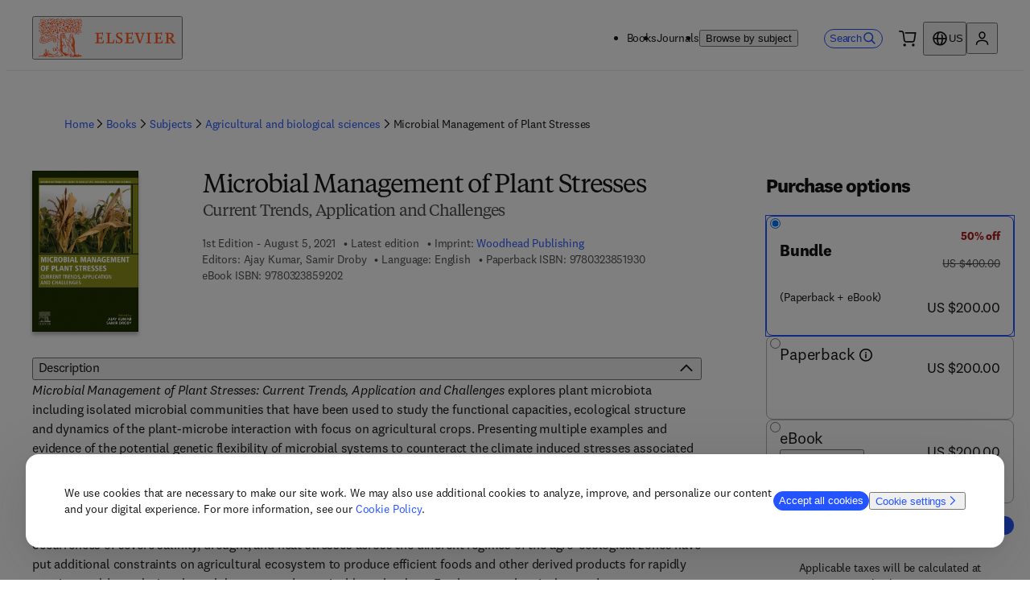

--- FILE ---
content_type: text/css; charset=UTF-8
request_url: https://shop.elsevier.com/_next/static/css/8646644b0e343f9b.css
body_size: 4527
content:
._4jiko90>:last-child{margin-bottom:0}._4jiko91{scroll-margin-top:80px}._4jiko91 p:last-child{margin-block-end:0}@media (min-width:0px){._4jiko90>*{margin-bottom:var(--_99wljg2e)}._4jiko90>:first-child{margin-bottom:var(--_99wljg2c)}}@media (min-width:650px){._4jiko90>*{margin-bottom:var(--_99wljg2f)}}@media (min-width:1024px){._4jiko90>*{margin-bottom:var(--_99wljg2i)}._4jiko90>:first-child{margin-bottom:var(--_99wljg2f)}}._105sd0t0{max-width:100%;overflow:hidden;box-sizing:border-box;margin:0 auto;outline:none}._105sd0t0 .nosto-block{clear:both;font-family:inherit;width:100%;padding:0;margin:0 auto;display:inline-block;position:relative}._105sd0t0 .nosto-block,._105sd0t0 .nosto-block a,._105sd0t0 .nosto-block span{color:#1a1a1a;text-decoration:none;text-rendering:optimizeLegibility}._105sd0t0 .nosto-header{background-color:transparent;color:#1a1a1a;display:block;padding:20px 0;font-family:Elsevier Sans Light,Elsevier Display Light,sans-serif;border:none;font-size:24px;font-weight:400}._105sd0t0 #nosto-list-wrapper{position:relative;width:100%;padding:0;overflow-x:scroll;scrollbar-width:none}._105sd0t0 .nosto-list-wrapper::-webkit-scrollbar{display:none}._105sd0t0 .nosto-list{display:grid;grid-auto-flow:column;flex-direction:row;grid-template-rows:auto 1fr;grid-template-columns:repeat(auto-fit,196px);grid-gap:8px 20px;gap:8px 20px;margin:0;padding:0;border:0;list-style:none}._105sd0t0 .nosto-link{text-decoration:none!important}._105sd0t0 .nosto-list-item{background-color:transparent;margin:0;border:1px solid transparent;margin-bottom:30px!important;float:left;letter-spacing:0;word-spacing:0;box-sizing:border-box;vertical-align:top;position:relative;width:196px;padding:4px 0 0 4px}._105sd0t0 .nosto-list-item,._105sd0t0 .nosto-list-item>a{grid-row:span 2;display:grid;grid-template-rows:subgrid}._105sd0t0 .nosto-hover{width:100%;height:100%;background:rgba(182,0,149,.7);position:absolute;display:none}._105sd0t0 .nosto-list-item:hover .nosto-product-name{color:rgb(0,86,214);text-decoration:underline}._105sd0t0 .nosto-book-cover{width:155px;box-shadow:0 4px 4px rgba(0,0,0,.25);align-self:flex-end}._105sd0t0 .nosto-image{max-width:100%;max-height:100%;display:block;border:none!important;position:absolute;top:0;bottom:0;left:0;right:0;margin:auto}._105sd0t0 .nosto-product-info{font-family:inherit;color:#1a1a1a;margin-top:8px}._105sd0t0 .nosto-percent-off-wrapper{margin-top:12px;min-height:20px}._105sd0t0 .nosto-percent-off:not(:empty){display:inline-block;color:#ffffff;padding:2px 8px;background-color:#da1e28;border-radius:16px;font-size:14px}._105sd0t0 .nosto-product-name{font-size:20px;font-weight:700;display:-webkit-box;margin-top:8px;-webkit-box-orient:vertical;-webkit-line-clamp:3;overflow:hidden}._105sd0t0 .nosto-product-price{margin-top:8px;display:grid;grid-template-columns:auto 1fr;font-weight:700;align-items:center;font-size:20px;font-feature-settings:"lnum";font-variant-numeric:lining-nums}._105sd0t0 .nosto-product-price .nosto-oldprice{margin-left:8px;text-decoration:line-through;font-weight:400;font-size:14px;color:rgb(77,77,77)}._105sd0t0 .nosto-product-price .nosto-newprice{color:#da1e28!important}._105sd0t0 .nosto-btn{background:transparent;color:#ce3535;font-size:15px;padding:10px 20px;text-decoration:none;-webkit-appearance:none;border:2px solid #ce3535;margin:10px auto;display:block;cursor:pointer}._105sd0t0 .nosto-btn:hover{background:#ce3535;color:white;text-decoration:none}._105sd0t0 .button{position:absolute;top:calc(40% - 28px);padding:11px 0;background:#ffffff;border-radius:50%;z-index:1;border:1px solid #0056d6;cursor:pointer;color:#0056d6;width:48px;height:48px;display:none}._105sd0t0 .button:hover{background:#0056d6;border:1px solid white;color:white}._105sd0t0 .button:disabled{background:#4d4d4d;border:1px solid grey;color:#f6f6f6;cursor:not-allowed;opacity:.5}._105sd0t0 .prev{left:14px}._105sd0t0 .next{right:14px}._105sd0t0 .nosto-edition,._105sd0t0 .nosto-pub-date{font-size:14px;display:inline-block;margin-top:8px;color:#4d4d4d}._105sd0t0 .nosto-medium{margin-block-start:8px;color:#4d4d4d}@media (min-width:1024px){._105sd0t0 #nosto-list-wrapper{overflow:hidden}._105sd0t0 .nosto-list-wrapper::-webkit-scrollbar{display:block}._105sd0t0 .button{display:block}}.uoxfbp1{display:flex;width:100%;flex-direction:column;min-height:596px;justify-content:center}.uoxfbp2{height:270px}.uoxfbp3{container-name:uoxfbp0;container-type:inline-size;background-color:black}.uoxfbp4{min-height:310px;padding-block-start:var(--_99wljg29);justify-content:center}.uoxfbp5{z-index:var(--_99wljg2u);position:relative;background-color:black}.uoxfbp6{font-size:var(--_99wljgq)}.uoxfbp7{-o-object-fit:cover;object-fit:cover;-o-object-position:center;object-position:center;height:270px}.uoxfbp8{display:flex;align-items:flex-start;flex-direction:row;margin-block-start:16px;margin-block-end:32px;font-size:var(--_99wljgk);flex-wrap:wrap}.uoxfbp9{color:white!important;align-self:center}@media (min-width:650px){.uoxfbp4{min-height:auto}}@media (min-width:1024px){.uoxfbp1{min-height:522px;background:linear-gradient(90deg,rgba(0,0,0,.96) 6.2%,rgba(0,0,0,.72) 30.86%,rgba(0,0,0,.64) 43.76%,rgba(0,0,0,.32) 62.3%,rgba(0,0,0,0) 77.54%)}.uoxfbp2{height:auto}.uoxfbp3{background-color:transparent}.uoxfbp4{max-inline-size:550px}.uoxfbp6{font-size:var(--_99wljgs)}.uoxfbp7{height:100%;-o-object-position:right;object-position:right}}@container uoxfbp0 (min-width: 640px){.uoxfbp8{margin-block-end:0}}._16w74s30{inset-block-start:0;padding-block-start:24px;padding-block-end:16px;justify-self:center}._16w74s32{color:inherit;text-align:center;font-size:16px;font-family:Elsevier Sans Light,sans-serif;white-space:nowrap;margin-inline:8px;padding-block-end:4px;border-block-end:2px solid transparent;cursor:pointer;vertical-align:middle;display:flex;align-items:center}._16w74s32:hover{border-block-end:2px solid #FF4203}._16w74s33{color:#4D4D4D}._16w74s34{border-block-end:2px solid #FF4203}._16w74s35{border-bottom-color:#FF4203}._16w74s36{block-size:32px;top:calc(50% - 18px)}@media (min-width:0px){._16w74s32{font-size:20px}}@media (min-width:1024px){._16w74s31 li:first-child{padding-inline-start:48px}._16w74s31 li:last-child{padding-inline-end:48px}._16w74s32{font-size:24px}}.bqjw1r1{max-width:100vw;list-style-type:none;-ms-overflow-style:none;scrollbar-width:none;scroll-snap-type:x mandatory;scroll-behavior:smooth}.bqjw1r1::-webkit-scrollbar{display:none}.bqjw1r2{pointer-events:none}.bqjw1r3{block-size:inherit}.bqjw1r4{margin-inline-end:auto}.bqjw1r4,.bqjw1r5{block-size:inherit;pointer-events:auto}.bqjw1r5{margin-inline-start:auto}.bqjw1r6,.bqjw1r7{block-size:inherit;inline-size:auto;aspect-ratio:1/1}.bqjw1r7{background-color:#4D4D4D!important;opacity:.5}@media (prefers-reduced-motion:reduce){.bqjw1r1{scroll-behavior:auto}}@media (min-width:1024px){.bqjw1r4{margin-inline-start:-20px}.bqjw1r5{margin-inline-end:-20px}}.aow4xi0{width:100%;justify-content:center;display:flex;font-size:var(--_99wljgk);gap:24px;flex-direction:row;align-items:center;flex-wrap:wrap}._1twby0u1{container-name:_1twby0u0;position:relative;overflow:hidden;border-radius:8px;min-height:300px}._1twby0u1,._1twby0u2{container-type:inline-size;width:100%}._1twby0u2{max-inline-size:600px;order:2}._1twby0u3{font-size:var(--_99wljgj);font-weight:400;text-transform:uppercase}._1twby0u3,._1twby0u4{margin-block-end:var(--_99wljg2a)}._1twby0u4{font-size:24px;color:inherit}._1twby0u5{font-size:16px;margin-block-end:var(--_99wljg2a)}._1twby0u6{background-color:#f3f4f6;display:flex;flex-direction:row;justify-content:space-between;gap:var(--_99wljg2c);padding:var(--_99wljg2b);align-items:center;height:100%;min-height:330px}._1twby0u7{height:120px;flex-basis:max-content;flex-shrink:0;order:1}._1twby0u8{display:flex;font-size:var(--_99wljgk);gap:24px;flex-direction:row;align-items:center;flex-wrap:wrap}@container _1twby0u0 (min-width: 640px){._1twby0u2{order:1}._1twby0u3,._1twby0u4,._1twby0u5{margin-block-end:var(--_99wljg29)}._1twby0u6{flex-direction:row}}@container _1twby0u0 (min-width: 0px){._1twby0u7{display:none;order:1}}@container _1twby0u0 (min-width: 480px){._1twby0u7{display:block;order:2}}@container _1twby0u0 (min-width: 1024px){._1twby0u7{height:200px}}._160zqg4{background:linear-gradient(0deg,rgba(0,0,0,.96) 6.2%,rgba(0,0,0,.72) 30.86%,rgba(0,0,0,.64) 53.76%,rgba(0,0,0,.32) 72.3%,rgba(0,0,0,0) 87.54%);color:#FFFFFF}._160zqg5{container-name:_160zqg2;position:relative;overflow:hidden;border-radius:8px;height:100%;background-color:#000000}._160zqg5,._160zqg6{container-type:inline-size;width:100%}._160zqg6{container-name:_160zqg3;order:1}._160zqg7{font-size:var(--_99wljgj);font-weight:400;text-transform:uppercase}._160zqg7,._160zqg8{margin-block-end:var(--_99wljg2a)}._160zqg8{font-size:28px;color:inherit}._160zqg9{font-size:16px;margin-block-end:var(--_99wljg2a)}._160zqga{background-image:var(--_160zqg0);background-position:50%;position:absolute;background-repeat:no-repeat;background-size:cover;width:100%;height:480px;transition:transform .3s ease}._160zqg5:hover ._160zqga{transform:var(--_99wljg21)}._160zqgc{position:relative;display:flex;align-items:flex-end;height:480px;padding:32px}._160zqge{font-weight:700}._160zqge,._160zqgf{font-size:var(--_99wljgk)}._160zqgf{display:flex;gap:24px;flex-direction:row;align-items:center}@container _160zqg2 (min-width: 480px){._160zqg6{order:2}._160zqgb{height:330px}._160zqgd{align-items:center;min-height:330px}}@container _160zqg2 (min-width: 640px){._160zqg4{background:linear-gradient(90deg,rgba(0,0,0,.96) 6.2%,rgba(0,0,0,.72) 30.86%,rgba(0,0,0,.64) 53.76%,rgba(0,0,0,.32) 72.3%,rgba(0,0,0,0) 87.54%)}._160zqg6{max-inline-size:500px}._160zqga,._160zqgc{height:330px}._160zqgc{align-items:center}}@container _160zqg2 (min-width: 1024px){._160zqg7,._160zqg8{margin-block-end:var(--_99wljg29)}._160zqga{background-image:var(--_160zqg1);background-position:100%}._160zqgc{padding-inline-start:var(--_99wljg2e);padding-inline-end:var(--_99wljg2e)}}@media (prefers-reduced-motion:reduce){._160zqg5:hover ._160zqga{transform:none}}@media (min-width:0px){._160zqgb,._160zqgd{height:480px}._160zqgd{align-items:flex-end}}@media (min-width:650px){._160zqgb,._160zqgd{height:330px}._160zqgd{align-items:center}}@container _160zqg2 (min-width: 1200px){._160zqge{font-size:var(--_99wljgm)}}@container _160zqg3 (min-width: 480px){._160zqgf{flex-direction:column}}@container _160zqg3 (min-width: 550px){._160zqgf{flex-direction:row}}._861760{background-color:#F9F6F0}._1eazb0g0{background-color:#EBF1F9}._1eazb0g1{background-color:#FFFFFF}._1eazb0g2{margin-block-start:16px;margin-block-end:16px;padding:48px 16px 64px}._1eazb0g3{width:100%;grid-template-rows:repeat(4,auto);display:grid;grid-gap:20px;gap:20px;grid-row-gap:32px;row-gap:32px;align-content:center}@media (min-width:650px){._1eazb0g2{margin-block-start:64px;margin-block-end:64px;padding:64px}._1eazb0g3{grid-template-columns:1fr 1fr}}@media (min-width:1024px){._1eazb0g2{margin-block-start:96px;margin-block-end:96px;padding:64px}}@media (min-width:1200px){._1eazb0g3{grid-template-columns:1fr 1fr 1fr}}.sfz02b0{display:grid;grid-template-rows:subgrid;grid-row:span 4;padding:24px;border-radius:8px;grid-gap:16px;gap:16px}.sfz02b1{background-color:#EBF1F9}.sfz02b2{background-color:#FFFFFF}.sfz02b3{align-self:baseline;padding-block-end:20px;height:80px}.sfz02b4{font-style:italic;font-size:20px;font-weight:700}.sfz02b5{display:flex;align-content:center;margin-block-end:0}.sfz02b5 a{width:100%;min-height:50px}@media (min-width:1024px){.sfz02b0{padding:32px;padding-block-end:24px;gap:16px}}@media (min-width:650px){.sfz02b3{height:80px}.sfz02b4{font-size:28px}}._1a5r0d20{font-size:36px;font-weight:700}@media (min-width:650px){._1a5r0d20{letter-spacing:-1px;font-size:40px}}@media (min-width:1024px){._1a5r0d20{font-size:48px}}._1csl6dn0{font-feature-settings:"lnum";font-variant-numeric:lining-nums;overflow-wrap:normal}._3esv5p0{width:100%;margin-block-end:16px}._3esv5p1{width:90px;background:#FFFFFF;color:#0056D6}._3esv5p2{width:90px;max-height:45px}._1tfv4ci0{display:grid;grid-template-columns:1fr 1fr;grid-gap:8px;gap:8px;margin-inline:4px}.jhhv7u0{font-family:Elsevier Serif;font-size:28px}@media (min-width:1024px){.jhhv7u0{font-size:32px}}._16xb9e40{height:100%;display:block;width:100%}._16xb9e40 a{color:black}._16xb9e40 article div{border-color:#C7C9D1;row-gap:16px}._16xb9e40 article div:hover{border-color:#515151}._16xb9e41{color:#000000;background-color:#f0f1f3;font-size:12px;text-transform:uppercase;padding-inline:4px}._16xb9e42{display:inline-flex;align-items:center;gap:4px;font-size:16px;padding-block-start:16px;padding-block-end:32px}._16xb9e42:hover{text-decoration:underline}._16xb9e43{width:100%;overflow:hidden;min-width:0}._16xb9e43>div{width:100%;height:100%}._16xb9e43 img{width:100%;-o-object-position:center;object-position:center;-o-object-fit:cover;object-fit:cover}._16xb9e44{display:flex;flex-direction:column;height:100%}._16xb9e45{flex:1 1;display:flex;flex-direction:column;gap:16px}._16xb9e45>:first-child{width:-moz-fit-content;width:fit-content;flex-shrink:0}._16xb9e46{flex:1 1}._16xb9e47{margin-top:auto;width:100%}@media (min-width:1024px){._16xb9e43 img{height:150px}}.p93ls30{text-align:left}.p93ls31{text-align:right}.p93ls32{text-align:center}.ojke9w0{font-size:16px}.ojke9w1{padding:0}._112inmx0{display:grid;grid-auto-flow:column;grid-gap:20px;gap:20px;padding-inline-start:2px}._112inmx1{display:grid;grid-row-end:span 2;grid-template-rows:subgrid;min-height:440px}._112inmx2{block-size:48px;top:calc(40% - 28px);position:absolute}._112inmx3{display:grid;grid-column-gap:20px;-moz-column-gap:20px;column-gap:20px;grid-row-gap:32px;row-gap:32px}._112inmx4{display:flex;justify-content:center;margin-block:16px}._112inmx4>*{color:#0056D6;cursor:pointer}._112inmx5{width:16px;height:16px;display:block;margin-inline-start:8px}._112inmx6{display:inline-block;margin-block-start:12px;color:#FFFFFF;padding:2px 8px;background-color:#AF1D1D;border-radius:16px}._112inmx7{font-size:14px;text-decoration:line-through}._112inmx8{color:#AF1D1D}._112inmx8,._112inmx9{font-size:20px;font-weight:700}._112inmx9{color:#000000}._1ylcufk0{min-height:440px}._1ylcufk0,._4tvuml0{display:grid;grid-row-end:span 2;grid-template-rows:subgrid}._12b6rrd0{height:100%;width:100%;display:flex;flex-direction:column;color:#4D4D4D;gap:8px}._12b6rrd0:focus-visible{outline-color:#0056D6}._12b6rrd1{height:32px;min-height:32px}._12b6rrd2{align-self:end;cursor:pointer}._12b6rrd3{display:grid;grid-row-end:span 2;grid-template-rows:subgrid;align-items:flex-start;grid-gap:8px;gap:8px;font-size:14px;min-height:490px;text-decoration:none;position:relative}._12b6rrd3 *{font-feature-settings:"lnum";font-variant-numeric:lining-nums}._12b6rrd4{font-size:16px;font-weight:700;color:black;display:-webkit-box;-webkit-box-orient:vertical;-webkit-line-clamp:3;overflow:hidden;text-decoration:none}._12b6rrd4:hover{color:#0056D6;text-decoration:underline}@media (min-width:650px){._12b6rrd4{font-size:18px}}@media (min-width:1024px){._12b6rrd4{font-size:20px}}@keyframes _18c3bdd0{0%{opacity:.25}50%{opacity:1}to{opacity:.25}}._18c3bdd1{background:#F6F6F6;opacity:1;animation:_18c3bdd0 2s infinite;border-radius:4px}._18c3bdd2{opacity:0}._18c3bdd3{transition:opacity 1s;opacity:1}._1oy85t80{display:grid;grid-row-end:span 2;grid-template-rows:subgrid}.afnn1w0{height:100%;width:100%;display:flex;flex-direction:column;color:#4D4D4D;gap:8px}.afnn1w0:focus-visible{outline-color:#0056D6}.afnn1w1{height:32px;min-height:32px}.afnn1w2{align-self:end;cursor:pointer}.afnn1w3{display:grid;grid-row-end:span 2;grid-template-rows:subgrid;align-items:flex-start;grid-gap:8px;gap:8px;font-size:14px;text-decoration:none;position:relative}.afnn1w3 *{font-feature-settings:"lnum";font-variant-numeric:lining-nums}.afnn1w4{font-size:16px;font-weight:700;color:black;display:-webkit-box;-webkit-box-orient:vertical;-webkit-line-clamp:3;overflow:hidden;text-decoration:none}.afnn1w4:hover{text-decoration:underline;color:#0056D6}@media (min-width:650px){.afnn1w4{font-size:18px}}@media (min-width:1024px){.afnn1w4{font-size:20px}}.grlvdo0{overflow:hidden}.grlvdo1{display:grid;grid-auto-flow:column;grid-gap:20px;gap:20px;padding-inline-start:2px}.grlvdo2{min-height:365px}.grlvdo3{min-height:425px}.grlvdo4{min-height:493px}.grlvdo5{min-height:517px}.grlvdo6{min-height:590px}.grlvdo7{display:grid;grid-row-end:span 2;grid-template-rows:subgrid;width:196px;min-width:196px}.grlvdo8{width:150px;min-width:150px}.grlvdod{block-size:48px;top:calc(40% - 28px);position:absolute}.grlvdoe{top:calc(20% - 28px)}.grlvdog,.grlvdoh{top:calc(35% - 28px)}.grlvdoi{top:calc(30% - 28px)}._1h4u4ir0{justify-content:flex-start}._1h4u4ir1{font-family:Elsevier Sans;font-weight:700;font-size:20px;margin-bottom:-24px}._1h4u4ir2{flex:1 1}@media (min-width:650px){._1h4u4ir1{flex:0 0 100%}}.wx977y0{margin:0;padding:0;display:flex;flex-wrap:wrap;flex-direction:row;gap:8px}@media (min-width:0px){._6x0qkb0>div>div:first-child{flex-wrap:nowrap;overflow-x:auto;-ms-overflow-style:none;scrollbar-width:none;scroll-snap-type:x mandatory;scroll-behavior:smooth}}@media (min-width:650px){._6x0qkb0>div>div:first-child{flex-wrap:wrap;overflow-x:visible;white-space:normal;width:auto}}.n5s73h0{width:100%;box-sizing:border-box}.n5s73h1,.n5s73h2{font-size:16px}.ludooi0{width:100%}._19cdi1d0{position:relative;width:100%;touch-action:pan-y}._19cdi1d1{position:absolute;top:0;left:0;right:0;opacity:0;transition:opacity .6s ease-in-out,height .6s ease-in-out}._19cdi1d2{opacity:1}._1om4mw20{position:absolute;margin-inline:16px;top:24px;left:0;right:0;z-index:1000}._1om4mw21{padding:6px;border-radius:12px;background:#0C0F12}._1om4mw22{block-size:14px;inline-size:28px;background-image:url("data:image/svg+xml;utf8,%3Csvg%20viewBox%3D%220%200%2024%2012%22%20fill%3D%22none%22%20xmlns%3D%22http%3A%2F%2Fwww.w3.org%2F2000%2Fsvg%22%3E%0A%3Cpath%20d%3D%22M0%206C0%202.68629%202.68629%200%206%200H18C21.3137%200%2024%202.68629%2024%206C24%209.31371%2021.3137%2012%2018%2012H6C2.68629%2012%200%209.31371%200%206Z%22%20fill%3D%22white%22%2F%3E%0A%3C%2Fsvg%3E");pointer-events:none}._1om4mw23{block-size:14px;inline-size:14px;background-image:url("data:image/svg+xml;utf8,%3Csvg%20viewBox%3D%220%200%2012%2012%22%20fill%3D%22none%22%20xmlns%3D%22http%3A%2F%2Fwww.w3.org%2F2000%2Fsvg%22%3E%0A%3Ccircle%20cx%3D%226%22%20cy%3D%226%22%20r%3D%225.25%22%20stroke%3D%22%23BAB6B5%22%20stroke-width%3D%221.5%22%2F%3E%0A%3C%2Fsvg%3E")}._1om4mw23:hover{background-image:url("data:image/svg+xml;utf8,%3Csvg%20viewBox%3D%220%200%2012%2012%22%20fill%3D%22none%22%20xmlns%3D%22http%3A%2F%2Fwww.w3.org%2F2000%2Fsvg%22%3E%0A%3Ccircle%20cx%3D%226%22%20cy%3D%226%22%20r%3D%225.25%22%20fill%3D%22white%22%20fill-opacity%3D%220.32%22%20stroke%3D%22white%22%20stroke-width%3D%221.5%22%2F%3E%0A%3C%2Fsvg%3E")}@media (min-width:650px){._1om4mw20{margin-inline:32px}._1om4mw22{block-size:12px;inline-size:24px}._1om4mw23{block-size:12px;inline-size:12px}}@media (min-width:1024px){._1om4mw20{top:48px}}@media (min-width:1340px){._1om4mw20{width:1280px;margin-inline:auto}}@media (min-width:0px){.y4mzdn0{font-size:12px}.y4mzdn1{border-bottom:1px solid var(--_99wljg43);justify-content:center;align-items:center;padding-block-end:24px}.y4mzdn2{font-size:14px}}@media (min-width:650px){.y4mzdn0{font-size:14px}.y4mzdn1{justify-content:flex-start;border-bottom:none;padding-block-end:8px}}@media (min-width:1024px){.y4mzdn1{border-bottom:1px solid var(--_99wljg43)}}._5yxbei0{padding-block:12px;padding-inline:none;flex-wrap:wrap;flex-grow:1}._5yxbei0,._5yxbei0 li{display:flex;flex-direction:row}._5yxbei0 li{position:absolute;overflow:hidden;clip:rect(0 0 0 0);height:1px;width:1px;margin:-1px}._5yxbei0 :nth-last-child(2){position:relative;overflow:initial;clip:auto;height:auto;width:auto;margin:0}._5yxbei0 li>div>div{display:flex;line-height:24px;align-items:center}._5yxbei1,._5yxbei2{width:16px;height:16px;display:block;margin-inline:9px}._5yxbei2{margin-inline-start:0}._5yxbei0 li:last-child ._5yxbei1,._5yxbei0 li:nth-last-child(2) ._5yxbei1{display:none}@media (min-width:0px){._5yxbei0 li:not(:nth-last-child(2)){display:none}}@media (min-width:650px){._5yxbei0 li{position:relative;overflow:initial;clip:auto;height:auto;width:auto;margin:0}._5yxbei2{display:none}._5yxbei0 li:nth-last-child(2) ._5yxbei1{display:block}._5yxbei0 li:not(:nth-last-child(2)){display:flex}}._8216vm0{scroll-margin-top:80px;margin-bottom:0!important}

--- FILE ---
content_type: application/javascript; charset=UTF-8
request_url: https://shop.elsevier.com/_next/static/chunks/942-0d0af5f7fc562536.js
body_size: 10031
content:
(self.webpackChunk_N_E=self.webpackChunk_N_E||[]).push([[942],{1926:()=>{},4120:(e,l,t)=>{"use strict";t.d(l,{B:()=>d});var s=t(6029),n=t(45003),a=t(59554),r=t(85306),i=t(34093);t(69474);var c=t(44891),o=t(31819);let d=e=>{let{breadcrumbs:l}=e,t=null==l?void 0:l.map((e,l)=>{let{href:t,label:d,...u}=e;return(0,s.jsxs)(n.ck,{children:[(0,s.jsx)(r.Y,{"aria-hidden":!0,className:"_5yxbei2"}),t?(0,s.jsx)(c.i,{hideIcon:!0,link:{href:t,label:d},"data-testid":"breadcrumb-".concat((0,o.k)(d)),prefetch:!1,...u},l):(0,s.jsx)(a.T,{as:"span","data-testid":"breadcrumb-".concat((0,o.k)(d)),children:d}),(0,s.jsx)(i.v,{"aria-hidden":!0,className:"_5yxbei1"})]},"".concat(d,"-").concat(t))});return(0,s.jsx)("nav",{"aria-label":"Breadcrumbs","data-testid":"breadcrumbs",children:(0,s.jsx)(n.B8,{type:"none",as:"ol",className:"_5yxbei0",children:t})})}},6584:()=>{},9110:()=>{},11299:()=>{},12458:()=>{},16308:(e,l,t)=>{"use strict";t.d(l,{n:()=>s});let s=e=>e.split("-").map(e=>e.charAt(0).toUpperCase()+e.slice(1)).join(" ")},20064:()=>{},22027:(e,l,t)=>{"use strict";t.d(l,{L:()=>c});var s=t(6029),n=t(59554),a=t(45003),r=t(44750),i=t(59621);t(99538);let c=e=>{let{heading:l,tagList:t,headerClass:c}=e,[o]=(0,i.Z_)(e=>["journal"===e.compositeProductType?"journals":"books"]);return(0,s.jsxs)(n.S,{gap:"32px",children:[l&&(0,s.jsx)(n.H,{level:2,atoms:{fontSize:{mobile:"6x",desktop:"8x"}},className:c,children:l}),(0,s.jsx)(a.B8,{className:"wx977y0",type:"none",children:t.map((e,l)=>(0,s.jsx)(a.ck,{children:(0,s.jsx)(r.vw,{href:e.url.replace(/\[\[product-type]]/,o),children:e.label},l)},e.label))})]})}},24975:(e,l,t)=>{"use strict";t.d(l,{Q:()=>d,i:()=>o});var s=t(6029),n=t(59554),a=t(55729),r=t(44891),i=t(81278);t(33866);var c=t(50212);let o=e=>"NostoListing"===e.__typename,d=e=>{let{title:l,slotId:t,linkTitle:o,linkUrl:d}=e,[u,m]=(0,a.useState)(!1),{asPath:x}=(0,i.useRouter)();return(0,a.useEffect)(()=>{window.nostojs(e=>{e.listen("postrender",e=>{e.filledElements.length>0&&m(!0)}),e.loadRecommendations()})},[x]),(0,s.jsxs)(s.Fragment,{children:[u?(0,s.jsx)(s.Fragment,{children:(0,s.jsxs)(n.F,{justifyContent:"space-between",atoms:{marginBlockEnd:"16px"},wrap:!0,direction:{mobile:"column",tablet:"row"},alignItems:{mobile:"flex-start",tablet:"center"},gap:"8px",children:[(0,s.jsx)(n.H,{level:3,atoms:{fontSize:{mobile:"5x",desktop:"6x"}},children:l}),o&&d?(0,s.jsx)(r.i,{link:{label:o,href:d}}):null]})}):null,(0,s.jsx)(n.B,{className:(0,c.A)("_105sd0t0","nosto_element"),id:t,style:{display:"none"}})]})}},27135:()=>{},31819:(e,l,t)=>{"use strict";t.d(l,{k:()=>s});let s=e=>e.toLowerCase().replace(/ /g,"-")},33866:()=>{},41083:()=>{},42953:(e,l,t)=>{"use strict";t.d(l,{H:()=>p});var s=t(6029);t(44467);var n="ojke9w0",a=t(59554),r=t(44750),i=t(26673),c=t(55729),o=t(74847);let d=e=>{let{heading:l,headingLevel:t=o.p.default,collapsable:d=!0,triggerHeight:u=64,children:m}=e,{t:x}=(0,i.B)("common"),[p,j]=(0,c.useState)(!1);return(0,s.jsxs)(a.B,{inputRef:e=>j(((null==e?void 0:e.offsetHeight)||0)>u),children:[l?(0,s.jsx)(a.H,{level:t,atoms:{marginBlockEnd:"24px"},children:l}):null,m?d&&p?(0,s.jsx)(r.Mk,{className:"ojke9w1",id:"expandable-content",heightPx:64,expandPrompt:(0,s.jsx)(a.T,{className:n,as:"span",children:x("common:showMore")},"show-more"),collapsePrompt:(0,s.jsx)(a.T,{className:n,as:"span",children:x("common:showLess")},"show-less"),children:m}):(0,s.jsx)(s.Fragment,{children:m}):null]})};d.displayName="ExpandableContent";var u=t(47757),m=t(18787);t(90682);var x={left:"p93ls30",right:"p93ls31",center:"p93ls32"};let p=e=>{let{body:l,heading:t,headingLevel:n,collapsable:a,links:r=[],alignContent:i="left",textSize:c="md"}=e;return(0,s.jsxs)(d,{heading:t,headingLevel:n,collapsable:a,children:[l&&"string"!=typeof l?(0,s.jsx)(u.s,{document:l.json,size:c,className:x[i]}):null,(0,s.jsx)(m._,{links:r,atoms:{display:"flex",flexDirection:"row",gap:"16px",marginBlockStart:"24px"}})]})};p.displayName="RichTextContent"},43664:()=>{},44467:()=>{},46266:()=>{},49245:()=>{},49407:(e,l,t)=>{"use strict";t.d(l,{P:()=>a});var s=t(6029),n=t(59554);let a=e=>{let{type:l="other"}=e;return(0,s.jsx)(n.B,{as:"div",className:"nosto_page_type",style:{display:"none"},translate:"no",children:l})}},53961:(e,l,t)=>{"use strict";t.d(l,{l:()=>c});var s=t(6029),n=t(59554);t(9110);var a=t(93539),r=t(18787),i=t(50212);let c=e=>{let{title:l,subTitle:t,links:c=[],image:o,caption:d}=e;return(0,s.jsx)(n.B,{as:"article",className:(0,i.A)(["_1twby0u1"]),children:(0,s.jsxs)(n.B,{className:"_1twby0u6",children:[(0,s.jsxs)(n.B,{className:"_1twby0u2",children:[d&&(0,s.jsx)(n.T,{className:"_1twby0u3",children:d}),(0,s.jsx)(n.H,{level:4,as:"h2",className:"_1twby0u4",children:l}),(0,s.jsx)(n.T,{className:"_1twby0u5",children:t}),(0,s.jsx)(n.F,{children:(0,s.jsx)(r._,{links:c,containerClassName:"_1twby0u8"})})]}),o&&(0,s.jsx)(a.GL,{className:"_1twby0u7",...o,src:o.src,sizes:"".concat(n.o.tablet," 50vw, ").concat(n.o.desktop," 100vw"),loading:"eager"})]})})}},60165:()=>{},60170:()=>{},65810:()=>{},69474:()=>{},74847:(e,l,t)=>{"use strict";t.d(l,{p:()=>s});let s={"Heading 1":1,"Heading 2":2,"Heading 3":3,"Heading 4":4,"Heading 5":5,default:2}},74900:()=>{},80841:(e,l,t)=>{"use strict";t.d(l,{L:()=>s});let s=(e,l,t,s)=>e.filter(e=>{var n;return null==(n=e.countrySelect)||!n.length||e.countrySelect.map(e=>((e,l,t)=>{var s;let n=t("countries:".concat(e),{defaultValue:e});return null==(s=l.find(e=>e.countryName===n))?void 0:s.code})(e,t,s)).filter(Boolean).includes(l)})},83942:(e,l,t)=>{"use strict";t.d(l,{G:()=>eZ,m:()=>eW});var s=t(6029),n=t(55729),a=t(45003),r=t(59554),i=t(93539),c=t(18787);t(74900);let o=e=>{let{title:l,primaryText:t,secondaryText:n,links:o,landscapeImage:d,portraitImage:u,"data-testid":m,lazyLoadImage:x=!0}=e;return(0,s.jsx)(r.B,{className:"uoxfbp5","data-testid":m||"hero",theme:"dark",children:(0,s.jsx)(a.mc,{maxInlineSize:"lg",withPadding:!0,children:(0,s.jsxs)(r.B,{className:"uoxfbp1",children:[d?(0,s.jsxs)(r.B,{as:"picture",className:"uoxfbp2",children:[(0,s.jsx)(i.$y,{...d,media:r.o.desktop,sizes:"100vw"}),(0,s.jsx)(i.GL,{className:"uoxfbp7",...null!=u?u:d,sizes:"100vw",atoms:{position:"absolute",top:"none",left:"none",zIndex:"below"},fetchpriority:x?"auto":"high"})]}):null,(0,s.jsx)(r.B,{className:"uoxfbp3",children:(0,s.jsxs)(r.S,{gap:{mobile:"16px",tablet:"12px",desktop:"12px"},className:"uoxfbp4",children:[(0,s.jsx)(r.H,{level:1,className:"uoxfbp6",children:l}),(0,s.jsxs)(r.S,{gap:{mobile:"4px",desktop:"12px"},children:[(0,s.jsx)(r.T,{size:"md",children:t}),(0,s.jsx)(r.T,{size:"sm",children:n}),(0,s.jsx)(r.B,{children:(0,s.jsx)(c._,{containerClassName:"uoxfbp8",links:o,className:"uoxfbp9"})})]})]})})]})})})};function d(e,l){var t=Object.keys(e);if(Object.getOwnPropertySymbols){var s=Object.getOwnPropertySymbols(e);l&&(s=s.filter(function(l){return Object.getOwnPropertyDescriptor(e,l).enumerable})),t.push.apply(t,s)}return t}function u(e){for(var l=1;l<arguments.length;l++){var t=null!=arguments[l]?arguments[l]:{};l%2?d(Object(t),!0).forEach(function(l){!function(e,l,t){var s;(l="symbol"==typeof(s=function(e,l){if("object"!=typeof e||!e)return e;var t=e[Symbol.toPrimitive];if(void 0!==t){var s=t.call(e,l||"default");if("object"!=typeof s)return s;throw TypeError("@@toPrimitive must return a primitive value.")}return("string"===l?String:Number)(e)}(l,"string"))?s:String(s))in e?Object.defineProperty(e,l,{value:t,enumerable:!0,configurable:!0,writable:!0}):e[l]=t}(e,l,t[l])}):Object.getOwnPropertyDescriptors?Object.defineProperties(e,Object.getOwnPropertyDescriptors(t)):d(Object(t)).forEach(function(l){Object.defineProperty(e,l,Object.getOwnPropertyDescriptor(t,l))})}return e}function m(e,l){var t={};for(var s in e)t[s]=l(e[s],s);return t}t(1926);var x=(e,l,t)=>{for(var s of Object.keys(e)){var n;if(e[s]!==(null!=(n=l[s])?n:t[s]))return!1}return!0},p="_16w74s31 _16jmeqb8s _16jmeqb89 _16jmeqb50 _16jmeqb4h _16jmeqbk _16jmeqbko _16jmeqbky",j=(e=>{var l=l=>{var t=e.defaultClassName,s=u(u({},e.defaultVariants),l);for(var n in s){var a,r=null!=(a=s[n])?a:e.defaultVariants[n];if(null!=r){var i=r;"boolean"==typeof i&&(i=!0===i?"true":"false");var c=e.variantClassNames[n][i];c&&(t+=" "+c)}}for(var[o,d]of e.compoundVariants)x(o,s,e.defaultVariants)&&(t+=" "+d);return t};return l.variants=()=>Object.keys(e.variantClassNames),l.classNames={get base(){return e.defaultClassName.split(" ")[0]},get variants(){return m(e.variantClassNames,e=>m(e,e=>e.split(" ")[0]))}},l})({defaultClassName:"_16w74s32 _16jmeqb1l4 _16jmeqb1s _16jmeqbo _16jmeqb8 _16jmeqb1co",variantClassNames:{variant:{default:"_16w74s33",active:"_16w74s34 _16jmeqb1dg"}},defaultVariants:{},compoundVariants:[]}),h=t(91449);let b=e=>{var l;let t=null==e||null==(l=e.current)?void 0:l.getBoundingClientRect();return t&&t.top<=100&&t.left>=0};var g=t(26673),f=t(31819);let v=e=>{let{items:l}=e;if(!(null==l?void 0:l.length))return null;let t=(e=>{let[l,t]=(0,n.useState)(-1),s=()=>t((e=>{for(let l=e.length-1;l>=0;l--)if(b(e[l]))return l;return -1})(e));return(0,n.useEffect)(()=>(window.addEventListener("scroll",s,{passive:!0}),()=>{window.removeEventListener("scroll",s)}),[]),l})(l.map(e=>e.sectionRef)),{t:a}=(0,g.B)(["common"]),[i,c]=(0,n.useState)(!1),[o,d]=(0,n.useState)(-1);t>=0&&t!==o&&d(t);let u=l.map((e,l)=>(0,s.jsx)(k,{anchorId:e.anchorId,title:e.title,active:l===o,index:l,handleClick:d,sectionRef:e.sectionRef},e.anchorId)),m=(0,n.useRef)(null);return(e=>{let[l,t]=(0,n.useState)();return(0,n.useEffect)(()=>{let l=()=>{let l={width:window.innerWidth,height:window.innerHeight};t(l),e(l)};return l(),window.addEventListener("resize",l),()=>{window.removeEventListener("resize",l)}},[])})(e=>{m.current&&c(m.current.clientWidth>=e.width)}),(0,s.jsx)(r.B,{as:"nav",className:"_16w74s30 _16jmeqb13s _16jmeqb1fs _16jmeqb1bo","aria-label":a("common:jumplinks"),"data-testid":"jumplinks-nav",inputRef:m,children:i?(0,s.jsx)(h.F,{slideButtonsClass:"_16w74s36 _16jmeqb13k",activeIndex:o,carouselClass:p,carouselScrollAdjust:250,children:u}):(0,s.jsx)(r.F,{as:"ol",alignItems:"center",justifyContent:"center",className:p,children:u})})},k=e=>{let{title:l,anchorId:t,active:n,index:a,handleClick:i}=e;return(0,s.jsx)(r.B,{as:"a",href:"#".concat(t),onClick:()=>{i(a)},className:j({variant:n?"active":"default"}),"data-testid":"jumplink-".concat((0,f.k)(l)),children:l})};v.displayName="Jumplinks",t(60170);let y=e=>{let{title:l,level:t=2,description:n,links:a}=e;return(0,s.jsx)(r.B,{atoms:{display:"flex",justifyContent:"center"},children:(0,s.jsxs)(r.B,{atoms:{textAlign:"center",paddingInline:{mobile:"24px"},maxInlineSize:"reading",justifyContent:"center"},children:[(0,s.jsx)(r.H,{level:t,atoms:{fontSize:{mobile:"7x",desktop:"8x"},marginBlockEnd:"12px"},children:l}),(0,s.jsx)(r.T,{atoms:{fontSize:{desktop:"5x"},marginBlockEnd:"24px",fontVariantNumeric:"lining"},children:n}),(0,s.jsx)(r.F,{children:(0,s.jsx)(c._,{links:a,containerClassName:"aow4xi0"})})]})})};var _=t(53961);t(65810);var N={black:"_160zqg4"},w=t(50212),B=t(17346);let S=e=>{let{title:l,subTitle:t,links:n=[],portraitImage:a,landscapeImage:i,caption:o,inBannerGroup:d=!1}=e;return(0,s.jsxs)(r.B,{as:"article",className:"_160zqg5",children:[(0,s.jsx)(r.B,{className:(0,w.A)(["_160zqga",d?"_160zqgb":""]),style:(0,B.D)({"var(--_160zqg0)":a.src?"url(".concat(a.src,"?fm=webp&q=90)"):"","var(--_160zqg1)":i.src?"url(".concat(i.src,"?fm=webp&q=90)"):""})}),(0,s.jsx)(r.B,{className:(0,w.A)(["_160zqgc",d?"_160zqgd":"",N.black]),children:(0,s.jsxs)(r.B,{className:"_160zqg6",theme:"dark",children:[o&&(0,s.jsx)(r.T,{className:"_160zqg7",children:o}),(0,s.jsx)(r.H,{level:4,as:"h2",className:"_160zqg8",children:l}),(0,s.jsx)(r.T,{className:"_160zqg9",children:t}),(0,s.jsx)(r.F,{children:(0,s.jsx)(c._,{links:n,containerClassName:"_160zqgf"})})]})})]})},z=e=>{let{className:l,heading:t,banners:n}=e;if(!n||(null==n?void 0:n.length)===0)return null;let i=n.length,c={containerSize:"lg",gridSpan:{mobile:0,tablet:0,desktop:0}};return 1===i&&(c={containerSize:"lg",gridSpan:{mobile:12,tablet:12,desktop:12}}),c=2===i?{containerSize:"md",gridSpan:{mobile:12,tablet:12,desktop:6}}:{containerSize:"lg",gridSpan:{mobile:12,tablet:12,desktop:6}},(0,s.jsxs)(a.mc,{maxInlineSize:"xl",children:[t&&(0,s.jsx)(r.H,{level:2,as:"h2",atoms:{marginBlockEnd:{mobile:"16px",tablet:"32px"}},children:t}),(0,s.jsx)(a.xA,{className:l,gap:"20px",children:n.map((e,l)=>(0,s.jsx)(a.VP,{span:{mobile:c.gridSpan.mobile,tablet:c.gridSpan.tablet,desktop:c.gridSpan.desktop},children:"Banner"===e.__typename?(0,s.jsx)(_.l,{...e},l):(0,s.jsx)(S,{inBannerGroup:!0,...e},l)},l))})]})};var L=t(47757);let q={mobile:"12px",tablet:"16px",desktop:"20px"};t(60165);let C=e=>{let{children:l,fullWidth:t}=e;return t?(0,s.jsx)(a.mc,{maxInlineSize:"md",withPadding:!0,atoms:{marginBlockStart:{mobile:"16px",tablet:"64px",desktop:"96px"},marginBlockEnd:{mobile:"16px",tablet:"64px",desktop:"96px"},padding:{mobile:"32px",tablet:"32px",desktop:"128px"}},className:"_861760",children:l}):(0,s.jsx)(eW,{children:l})},E=e=>{let{children:l,media:t,title:n,description:o,body:d,titleHeadingLevel:u=4,alignMedia:m="end",analyticsRegion:x="",links:p=[],fullWidth:j}=e,h=p.every(e=>"Link"===e.linkType);return(0,s.jsx)(C,{fullWidth:j,children:(0,s.jsx)(r.B,{as:"article","data-aa-region":x,children:(0,s.jsxs)(a.xA,{rowGap:{tablet:"128px",mobile:"20px"},columnGap:q,children:[(0,s.jsx)(a.VP,{span:6,order:"start"===m?2:1,children:(0,s.jsx)(r.B,{atoms:{display:"flex",alignItems:"center",blockSize:"full"},children:(0,s.jsxs)(r.S,{gap:"16px",children:[(0,s.jsx)(r.H,{level:3,as:"h".concat(u),children:n}),o&&(0,s.jsx)(r.T,{size:"md",atoms:{marginBlockEnd:"16px"},children:o}),d&&"string"!=typeof d?(0,s.jsx)(L.s,{document:d.json,size:"md"}):l,(0,s.jsx)(c._,{links:p,atoms:{display:"flex",gap:"24px",flexDirection:h?"column":"row"}})]})})}),t&&(0,s.jsx)(a.VP,{span:6,order:"start"===m?1:2,children:(0,s.jsx)(i.GL,{...t.body,sizes:"".concat(r.o.tablet," 50vw, ").concat(r.o.desktop," 690px, 100vw")})})]})})})};E.displayName="Teaser",t(11299);var I={blue:"sfz02b1",white:"sfz02b2"},P="sfz02b4",T=t(51253),H=t(50952),F=t(8102),A=t(51350),O=t(11732),R=t.n(O),G=t(73169),D=t.n(G),M=t(46990),V=t(21159),U=t(42495);t(20064);let J=e=>{let{sku:l}=e;if(!l)return null;let{t}=(0,g.B)(),{price:n,isLoading:i}=(e=>{var l,t,s;let{countryCode:n}=(0,A.n)(),a=(e.match(/(EMBASECOM_.*)|\d{8,}/)||[""])[0],r=((e,l)=>{let t=["JP","AU","NZ"].includes(l);return/EMBASECOM_\d+D/.test(e)?t?"journal":"book":R()(e)?"book":D()(e)?"journal":void 0})(a,n),{data:i,isLoading:c}="journal"===r?(0,M.N)({issn:a,countryCode:n}):"book"===r?(0,V.o)({identifiers:[e],countryCode:n}):{data:void 0,isLoading:!1};return{price:(e=>!!e&&"prices"in e)(i)?null==i||null==(l=i.prices)?void 0:l[0]:(e=>!!e&&"subscriptions"in e)(i)?null==i||null==(s=i.subscriptions)||null==(t=s.personal)?void 0:t[0].price:void 0,isLoading:c}})(l);return(0,s.jsx)(a.EA,{isLoading:i,children:n?(0,s.jsxs)(s.Fragment,{children:[(0,s.jsx)(r.T,{className:"_1a5r0d20","data-testid":"price-".concat(l),children:(0,s.jsx)(U.T,{value:n.regularPrice.value,currency:n.regularPrice.currencyCode,visuallyHiddenDescription:""})}),(0,s.jsx)(r.T,{size:"xs",children:t("common:salesTaxCalculated")})]}):(0,s.jsx)(r.T,{className:P,children:t("common:priceNotAvailable")})})},Y=e=>{let{title:l,body:t,productId:n,noPriceMessage:a,contentLink:i,bgColor:c}=e,o=(0,H.i)(i.href);return(0,s.jsxs)(r.B,{className:(0,w.A)(["sfz02b0",I[c]]),children:[(0,s.jsx)(r.H,{level:4,atoms:{fontFamily:"body"},children:l}),(0,s.jsxs)(r.B,{className:"sfz02b3",children:[n?(0,s.jsx)(J,{sku:n}):null,a&&!n?(0,s.jsx)(r.T,{className:P,children:a}):null]}),t&&"string"!=typeof t?(0,s.jsx)(L.s,{document:t.json,options:{listType:"check"},size:"md"}):"",(0,s.jsxs)(r.F,{gap:"8px",atoms:{marginBlockStart:{mobile:"16px",tablet:"32px"}},children:[n?(0,s.jsx)(F.r,{skus:n,title:l,className:"sfz02b5"}):null,i.label?(0,s.jsx)(r.a,{block:!0,href:i.href,target:o?"_blank":"_self",children:(0,s.jsxs)(r.F,{gap:"8px",children:[i.label,o?(0,s.jsx)(r.b,{size:"lg",content:(0,s.jsx)(T.X,{})}):null]})}):null]})]})};t(49245);var W={blue:"_1eazb0g0",white:"_1eazb0g1"};let Z=e=>{let{children:l,backgroundColor:t}=e;return(0,s.jsx)(a.mc,{maxInlineSize:"lg",className:(0,w.A)([W[t],"_1eazb0g2"]),children:l})},X=e=>{let{heading:l,backgroundColor:t,items:a}=e,i=a.map(e=>(0,n.createElement)(Y,{...e,key:"promo-card-".concat(null==e?void 0:e.title)}));return(0,s.jsx)(Z,{backgroundColor:t,children:(0,s.jsx)(r.B,{children:(0,s.jsxs)(r.F,{gap:"64px",direction:"column",alignItems:"center",children:[l&&(0,s.jsx)(r.H,{level:3,atoms:{fontFamily:"body",textAlign:"center"},children:l}),(0,s.jsx)(r.B,{className:"_1eazb0g3",children:i})]})})})};var K=t(44750),Q=t(13682);t(43664);var $=t(96983);let ee=e=>{let{subtitle:l,title:t,content:n,contentLink:a,image:i,analyticsRegion:c}=e,{href:o=""}=(0,Q.B)(a),d={as:"a",href:o,...a.openInNewWindow&&{target:"_blank",rel:"noopener noreferrer"}};return(0,s.jsx)(r.B,{...d,atoms:{textDecoration:"none",display:"inline"},"data-aa-region":c,className:"_16xb9e40","data-testid":"card",children:(0,s.jsxs)(K.Zp,{padded:!0,"data-testid":"card-inner",className:"_16xb9e44",children:[(0,s.jsxs)(r.B,{className:"_16xb9e45",children:[(0,s.jsx)(K.bU,{as:"h3",name:t,atoms:{fontSize:"5x"}}),(0,s.jsx)(K.Wu,{atoms:{textAlign:"start",fontSize:"4x"},className:"_16xb9e46",children:n})]}),(0,s.jsxs)(r.B,{className:"_16xb9e47",children:[(0,s.jsxs)(r.B,{className:"_16xb9e42",children:[a.label,(0,s.jsx)(r.b,{content:(0,s.jsx)($.f,{}),size:"sm"})]}),i&&(0,s.jsx)(r.B,{className:"_16xb9e43",children:(0,s.jsx)(K.MH,{loading:"eager",rounded:!0,objectFit:"cover",...i,alt:i.alt})})]})]})})};t(88712);let el=e=>{let{heading:l,items:t}=e,n=t.map(e=>(0,s.jsx)(a.VP,{span:{mobile:12,tablet:6,wide:3},children:(0,s.jsx)(ee,{...e})},"promo-card-".concat(null==e?void 0:e.title)));return(0,s.jsx)(r.B,{children:(0,s.jsxs)(r.F,{gap:"24px",direction:"column",alignItems:"flex-start",children:[l&&(0,s.jsx)(r.T,{as:"h2",className:"jhhv7u0",size:"lg",children:l}),(0,s.jsx)(a.xA,{gap:"20px",children:n})]})})};var et=t(42953);let es=e=>{let{title:l,content:t,isLarge:n}=e;return l?(0,s.jsx)(r.B,{children:(0,s.jsxs)(a.xA,{rowGap:"16px",columnGap:{mobile:"12px",tablet:"16px",desktop:"20px"},justifyContent:"space-between",children:[(0,s.jsx)(a.VP,{start:1,end:[13,6],children:(0,s.jsx)(r.H,{level:n?2:3,as:"h2",children:l})}),t&&"string"!=typeof t?(0,s.jsx)(a.VP,{start:[1,7],end:13,children:(0,s.jsx)(L.s,{document:t.json,size:n?"lg":"md"})}):null]})}):null};es.displayName="Intro";var en=t(44891),ea=t(6292);t(95928);var er=t(8938),ei=t(84131);let ec=e=>{let{isns:l,options:t}=e;return(0,s.jsx)(s.Fragment,{children:l.map((e,l)=>(0,s.jsx)(ea.K,{className:"_1ylcufk0",children:D()(e)?(0,s.jsx)(ei.z,{issn:e,options:t},e):R()(e)?(0,s.jsx)(er.v,{isbn:e,options:t},e):null},l))})};ec.displayName="ProductListingRow";var eo=t(34082),ed=t(34190);let eu=(e,l)=>e.reduce((e,t,s)=>{let[n,...a]=e;return s%l?[[...n,t],...a]:[[t],n,...a]},[]).filter(Boolean).reverse(),em=e=>(0,s.jsx)("svg",{viewBox:"0 0 24 24",...e,children:(0,s.jsx)("path",{fill:"currentColor",fillRule:"evenodd",d:"M3.563 9.563 4.875 8.25 12 15.375l7.125-7.125 1.313 1.313L12 18 3.562 9.562Z",clipRule:"evenodd"})});em.displayName="ChevronDownIcon";let ex=e=>(0,s.jsx)("svg",{viewBox:"0 0 24 24",...e,children:(0,s.jsx)("path",{fill:"currentColor",fillRule:"evenodd",d:"M12 8.625 4.875 15.75l-1.313-1.313L12 6l8.438 8.438-1.313 1.312L12 8.625Z",clipRule:"evenodd"})});ex.displayName="ChevronUpIcon";var ep=t(46125),ej=t(24683),eh=t(8518);let eb=ep.Ik({query:ep.Yj().nullish().transform(e=>e||""),filters:ep.Ik({type:ep.YO(ep.fc(eh.n)).default([eh.n.Book,eh.n.Journal]),subjectSlugs:ep.YO(ep.Yj()).default([]),publicationLanuguages:ep.YO(ep.Yj()).default([]),imprints:ep.YO(ep.Yj()).default([])}).default({type:[eh.n.Book,eh.n.Journal],subjectSlugs:[],publicationLanuguages:[],imprints:[]}),sortBy:ep.k5(["","pubDateDesc","pubDateAsc"]).default("")}),eg=(e,l,t)=>({query:e.query,filters:{type:e.filters.type,subjectSlugs:e.filters.subjectSlugs,publicationLanguages:e.filters.publicationLanuguages,imprints:e.filters.imprints},pageInfo:{page:l,size:t},sortBy:e.sortBy});var ef=t(1693),ev=t(40736),ek=t(22802),ey=t(46501);let e_={lg:{1:0,2:375,4:650,6:1024},reading:{1:0,2:375,4:650}},eN=e=>{let{title:l,query:t,limit:a,linkTitle:i,linkUrl:c,options:o,width:d="lg"}=e,u=parseInt((0,eo.l)(e_[d]),10),{t:m}=(0,g.B)(["common"]),x=t.includes("?"),[p,j]=(0,n.useState)(0),[h,b]=(0,n.useState)([]),[f,v]=(0,n.useState)(3),[k,y]=(0,n.useState)(0),_=u*f;if(x){let e=(e=>{let l=new URLSearchParams(e.includes("?")?e.split("?")[1]:e),t=eb.safeParse({query:l.get("query"),filters:{type:l.getAll("type"),subjectSlugs:(0,ej.e)(l.getAll("subjectArea")),publicationLanguages:(0,ej.e)(l.getAll("publicationLanguage")),imprints:(0,ej.e)(l.getAll("imprints"))}});return t.success?t.data:{query:"",filters:{type:[eh.n.Book,eh.n.Journal],subjectSlugs:[],publicationLanuguages:[],imprints:[]},sortBy:""}})(t),[l,s]=(0,n.useState)();(0,n.useEffect)(()=>{u>0&&s(eg(e,p,u))},[u]);let r=null==l?void 0:l.query.replace(/-/g,""),i=(0,ey.n)(r),{merchSearchAvailable:c}=(0,ek.h)(),{response:o}=c?(0,ef.r)({...l,query:i?r:(null==l?void 0:l.query)||""}):(0,ev.W)({...l,query:i?r:(null==l?void 0:l.query)||""});(0,n.useEffect)(()=>{let l=(null==o?void 0:o.results.total)?Math.min(null==o?void 0:o.results.total,a*u):0;if(y(l),l&&h.length<_&&p<a&&p<=12&&l>p*u){var t;j(e=>e+1),s(eg(e,p+1,u));let l=(null==o||null==(t=o.results)?void 0:t.results.map(e=>e.identifier.stripped))||[];l.length>0&&b(e=>[...e,...l])}},[null==o?void 0:o.results,f,u])}else(0,n.useEffect)(()=>{let e=eu(t.replace(/[\s-]/g,"").split(","),u);b([]),e.forEach(e=>{b(l=>[...l,...e])}),y(e.length)},[t]);return(0,s.jsxs)(s.Fragment,{children:[(0,s.jsxs)(r.F,{justifyContent:"space-between",atoms:{marginBlockEnd:"16px"},wrap:!0,direction:{mobile:"column",tablet:"row"},alignItems:{mobile:"flex-start",tablet:"center"},gap:"8px",children:[(0,s.jsx)(r.H,{level:2,atoms:{fontSize:{mobile:"5x",desktop:"6x"}},children:l}),i&&c?(0,s.jsx)(en.i,{link:{label:i,href:c}}):null]}),(0,s.jsx)(ea.K,{className:ed.mi,forceRender:o.forceRender,offset:50,style:{gridTemplateColumns:"repeat(".concat(u,", 1fr)")},children:eu(h,u).filter((e,l)=>l<f).map((e,l)=>(0,s.jsx)(ec,{isns:e,options:o},l))}),k/u>3?(0,s.jsx)(r.B,{className:ed.jP,children:(0,s.jsx)(r.L,{endIcon:f<k/u?(0,s.jsx)(em,{}):(0,s.jsx)(ex,{}),onClick:()=>{u*f<k?v(e=>e+3):v(3)},children:m(f<k/u?"showMore":"showLess")})}):null]})};eN.displayName="ProductListing";var ew=t(20668);t(84989);let eB=e=>{let{title:l,columns:t}=e;return(0,s.jsx)(s.Fragment,{children:(0,s.jsx)(r.F,{gap:"24px",direction:"column",alignItems:"center",children:(0,s.jsxs)(r.F,{wrap:!0,direction:{mobile:"column",tablet:"row"},gap:"48px",alignItems:"flex-start",children:[(0,s.jsx)(r.H,{level:2,className:"_1h4u4ir1",children:l}),t.map((e,t)=>(0,s.jsxs)(r.B,{className:"_1h4u4ir2",children:[l?(0,s.jsx)(r.T,{size:"sm",atoms:{marginBlockEnd:"24px"},children:e.title}):(0,s.jsx)(r.H,{level:5,atoms:{marginBlockEnd:"24px"},children:e.title}),(0,s.jsx)(c._,{links:e.links,className:"_1h4u4ir0",atoms:{display:"flex",flexDirection:"column",gap:"24px"},wrapIcon:!0})]},t))]})})})};var eS=t(22027);t(89461);let ez=e=>{let{tabs:l,heading:t}=e;return(0,s.jsxs)(r.S,{gap:"32px",children:[t&&(0,s.jsx)(r.H,{level:2,atoms:{fontSize:{mobile:"6x",desktop:"8x"}},children:t}),(0,s.jsx)("div",{className:"_6x0qkb0",children:(0,s.jsx)(K.tU,{id:"subject-area-tabs",children:null==l?void 0:l.map((e,l)=>{var t;return(0,s.jsx)(K.oz,{title:e.name,children:null==(t=e.content)?void 0:t.map((e,l)=>"TagList"===e.__typename?(0,n.createElement)(eS.L,{...e,key:l}):null)},l)})})})]})};t(95174);var eL="n5s73h2";let eq=e=>{let{title:l,content:t,id:n}=e;return l?(0,s.jsx)(K.nD,{className:"n5s73h0","aria-label":"frequently-asked-question",children:(0,s.jsxs)(K.As,{id:"faq-".concat(n),children:[(0,s.jsx)(K.J6,{children:(0,s.jsx)(r.T,{className:"n5s73h1",children:l})}),(0,s.jsx)(K.ub,{className:eL,children:t&&"string"!=typeof t?(0,s.jsx)(L.s,{document:t.json,className:eL}):null})]})}):null};t(6584);let eC=e=>{let{title:l,faqs:t,description:n,helpLink:a}=e;return 0===t.length?null:(0,s.jsxs)(r.F,{atoms:{flexDirection:{mobile:"column",desktop:"row"},alignItems:{mobile:"flex-start",desktop:"flex-start"},columnGap:{desktop:"32px"},rowGap:{mobile:"32px",desktop:"none"}},children:[(0,s.jsxs)(r.B,{children:[(0,s.jsx)(r.H,{level:2,as:"h2",atoms:{fontSize:{mobile:"6x",desktop:"8x"},flexGrow:{desktop:1},flexShrink:{desktop:0},marginBlockEnd:"20px"},children:l}),n&&(0,s.jsx)(r.B,{atoms:{marginBlockEnd:"20px"},children:n}),a?(0,s.jsx)(en.i,{link:{...a},prefetch:!1}):null]}),(0,s.jsx)(r.F,{atoms:{flexDirection:"column",rowGap:"24px"},className:"ludooi0",children:t.map((e,l)=>(0,s.jsx)(eq,{...e,id:l},l))})]})},eE=e=>{let{heading:l,links:t}=e;return(0,s.jsxs)(r.B,{children:[(0,s.jsx)(r.H,{level:5,as:"h2",atoms:{marginBlockEnd:{mobile:"16px",tablet:"24px"}},children:l}),(0,s.jsx)(a.xA,{gap:{mobile:"24px",tablet:"16px"},children:t.map((e,l)=>(0,s.jsx)(a.VP,{span:{mobile:12,tablet:4,desktop:3},children:(0,s.jsx)(en.i,{link:{...e,icon:"internal"}})},l))})]})};t(41083);var eI=t(81483);t(46266);var eP={active:"_1om4mw22",inactive:"_1om4mw23"};let eT=e=>{let{slides:l,currentIndex:t,clicked:n}=e;return(0,s.jsx)(r.B,{className:"_1om4mw20",children:(0,s.jsx)(r.F,{direction:"row",inline:!0,gap:{mobile:"16px",tablet:"8px"},className:"_1om4mw21",children:l.map((e,l)=>(0,s.jsx)("button",{className:eP[l===t?"active":"inactive"],onClick:()=>{n(l)},"aria-label":"Go to slide ".concat(e),"aria-current":l===t},l))})})},eH=function(){let e=arguments.length>0&&void 0!==arguments[0]?arguments[0]:50,l=(0,n.useRef)(0),[t,s]=(0,n.useState)(null);return{direction:t,onTouchStart:(0,n.useCallback)(e=>{l.current=e.changedTouches[0].clientX,s(null)},[]),onTouchEnd:(0,n.useCallback)(t=>{let n=t.changedTouches[0].clientX-l.current;Math.abs(n)>e?s(n<0?"left":"right"):s(null)},[e])}};var eF=t(86131);let eA=e=>{var l;let{content:t}=e,{carouselInterval:a,featureFlags:i}=(0,eI.i)(),c=t.map(e=>e.title),[d,u]=(0,n.useState)(0),m=(0,n.useRef)(null),x=(e=>{let[l,t]=(0,n.useState)(!0);return(0,n.useEffect)(()=>{let l=window.matchMedia(e);t(l.matches);let s=()=>{t(window.matchMedia(e).matches)};return l.addEventListener("change",s),()=>{l.removeEventListener("change",s)}},[]),l})("(prefers-reduced-motion: reduce)");(0,n.useEffect)(()=>{if(!x&&t.length>1&&(null==i?void 0:i.enableAutomaticStepper))return null!==m.current&&clearInterval(m.current),m.current=setInterval(()=>{u(e=>(e+1)%t.length)},a),()=>{null!==m.current&&clearInterval(m.current)}},[t.length,m.current,x]);let p=(0,n.useRef)([]),{trackButtonClick:j}=(0,eF.s)(),h=e=>{u(e),j({type:"hero-carousel-slide-viewed",name:c[e]}),null!==m.current&&clearInterval(m.current)},{direction:b,onTouchStart:g,onTouchEnd:f}=eH();return(0,n.useEffect)(()=>{t.length>1&&("left"===b?h((d+1)%t.length):"right"===b&&h((0===d?t.length-1:d-1)%t.length))},[b]),(0,s.jsxs)(r.B,{className:"_19cdi1d0",style:{height:(null==(l=p.current[d])?void 0:l.clientHeight)||0},onTouchStart:g,onTouchEnd:f,children:[t.length>1?(0,s.jsx)(eT,{slides:c,currentIndex:d,clicked:h}):null,t.map((e,l)=>(0,s.jsx)(r.B,{className:(0,w.A)("_19cdi1d1",l===d?"_19cdi1d2":""),inputRef:e=>{p.current[l]=e},children:(0,s.jsx)(o,{...e,"data-testid":0===l?"hero":"hero-".concat(l),lazyLoadImage:l!==d})},l))]})};eA.displayName="ContentfulCarousel";var eO=t(4347),eR=t(49407),eG=t(84722),eD=t(4120);t(12458);let eM=e=>{let{anchorId:l,children:t}=e;return(0,s.jsx)(r.B,{id:l,"data-testid":l,className:"_8216vm0",children:t})};t(27135);var eV=t(24975),eU=t(27249),eJ=t(16308),eY=t(80841);let eW=e=>{let{size:l="lg",backgroundColor:t,children:n}=e;return(0,s.jsx)(a.mc,{maxInlineSize:l,atoms:{marginInline:"auto",paddingInline:{mobile:"16px",tablet:"32px"},paddingBlockEnd:{mobile:"32px",tablet:"48px"},backgroundColor:t},children:n})},eZ=e=>{let{pageResult:l,slug:t}=e,{featureFlags:a}=(0,eI.i)(),{countryCode:i,countries:c}=(0,A.n)(),{t:d}=(0,g.B)(["common","countries"]),u=t.split("/"),m={title:(null==l?void 0:l.title)||"",type:(null==l?void 0:l.analyticsPageType)||"Generic Page",slug:u},x=(0,eU.I)();(0,n.useEffect)(()=>{x(m)},[m.title,m.type]);let p=(null==l?void 0:l.showBreadcrumb)?[{href:"/",label:d("home")},...u.slice(0,u.length-1).map((e,l)=>({label:(0,eJ.n)(e),href:"/".concat(u.slice(0,l+1).join("/"))})),{label:(null==l?void 0:l.title)||""}]:[],j=null==l?void 0:l.items.find(e=>{var l;return(null==(l=e.content)?void 0:l.__typename)==="UspBar"}),h=null==l?void 0:l.items.filter(e=>{var l;return(null==(l=e.content)?void 0:l.__typename)!=="UspBar"}),b=h.filter(e=>"JumpLink"===e.__typename),f=e=>{switch(e.__typename){case"Hero":return(0,s.jsx)(o,{...e});case"JumpLinksMenu":return(0,s.jsx)(v,{items:b});case"UspBanner":return(0,s.jsx)(eW,{children:(0,s.jsx)(y,{...e})});case"Banner":return(0,eY.L)([e],i,c,d).length>0?(0,s.jsx)(eW,{children:(0,s.jsx)(_.l,{...e})}):null;case"ImageBanner":return(0,eY.L)([e],i,c,d).length>0?(0,s.jsx)(eW,{children:(0,s.jsx)(S,{...e})}):null;case"BannerGroup":var l;let t=(null==(l=e.banners)?void 0:l.filter(e=>(0,eY.L)([e],i,c,d).length>0))||[];return t.length>0?(0,s.jsx)(eW,{children:(0,s.jsx)(z,{...e,banners:t})}):null;case"Teaser":return(0,s.jsx)(E,{...e});case"ProductGroup":return(0,s.jsx)(X,{...e});case"PromoProductGroup":return(0,s.jsx)(eW,{children:(0,s.jsx)(el,{...e})});case"RichTextContent":return(0,s.jsx)(eW,{size:"reading",children:(0,s.jsx)(et.H,{...e})});case"Intro":return(0,s.jsx)(eW,{children:(0,s.jsx)(es,{...e})});case"ProductListing":return(0,s.jsx)(eW,{size:e.width,children:e.multiline?(0,s.jsx)(eN,{...e}):(0,s.jsx)(ew.C,{...e})});case"LinksGroups":return(0,s.jsx)(eW,{children:(0,s.jsx)(eB,{...e})});case"NostoListing":return a.enableNosto?(0,s.jsx)(eW,{children:(0,s.jsx)(eV.Q,{...e})}):null;case"TagList":return(0,s.jsx)(eW,{children:(0,s.jsx)(eS.L,{...e})});case"Tabs":return(0,s.jsx)(eW,{children:(0,s.jsx)(ez,{...e})});case"FaqGroup":return(0,s.jsx)(eW,{children:(0,s.jsx)(eC,{...e})});case"RelatedLinks":return(0,s.jsx)(eW,{children:(0,s.jsx)(eE,{...e})});case"Carousel":return(0,s.jsx)(eA,{...e});default:return(0,s.jsx)(s.Fragment,{})}},{seo:k,canonicalUrl:N}=l||{};return(0,s.jsxs)(s.Fragment,{children:[(0,s.jsx)(eO.g,{...k,canonicalURL:N}),(0,s.jsx)(eR.P,{type:"other"}),j&&(0,s.jsx)(eG.e,{...j}),(null==l?void 0:l.showBreadcrumb)?(0,s.jsx)(r.B,{atoms:{marginBlockEnd:"8px",marginInlineStart:{mobile:"16px",tablet:"32px"}},children:(0,s.jsx)(eD.B,{breadcrumbs:p})}):(0,s.jsx)(s.Fragment,{}),(null==l?void 0:l.title)&&(null==l?void 0:l.showTitle)&&(0,s.jsx)(eW,{children:(0,s.jsx)(r.H,{level:2,as:"h1",atoms:{marginBlockStart:{mobile:"32px",tablet:"48px",desktop:"80px"},marginBlockEnd:{mobile:"48px",tablet:"64px",desktop:"96px"}},children:l.title})}),(0,s.jsx)(s.Fragment,{children:null==h?void 0:h.map((e,l)=>{let t=l>0?h[l-1]:null;return(0,s.jsx)(r.B,{as:"span",className:"_4jiko90",children:(null==t?void 0:t.__typename)==="JumpLink"?(0,s.jsx)(eM,{...t,children:f(e)}):f(e)},l)})})]})}},84989:()=>{},88712:()=>{},89461:()=>{},90682:()=>{},93539:(e,l,t)=>{"use strict";t.d(l,{$y:()=>i,GL:()=>r});var s=t(6029),n=t(59554);let a=e=>{let{src:l,width:t,quality:s}=e;return"".concat(l,"?fm=webp&w=").concat(t,"&q=").concat(s)},r=e=>{var l;return(null==e||null==(l=e.src)?void 0:l.length)>0?(0,s.jsx)(n.I,{...e,loader:a}):null};r.displayName="ContentfulImage";let i=e=>(null==e?void 0:e.src.length)>0?(0,s.jsx)(n.k,{...e,loader:a}):null;i.displayName="ContentfulImageSource"},95174:()=>{},95928:()=>{},99538:()=>{}}]);

--- FILE ---
content_type: application/javascript; charset=UTF-8
request_url: https://shop.elsevier.com/_next/static/chunks/925-4042041023488e24.js
body_size: 6272
content:
"use strict";(self.webpackChunk_N_E=self.webpackChunk_N_E||[]).push([[925],{21835:(e,a,t)=>{t.d(a,{o:()=>s});var o=t(6029),l=t(26673),n=t(59554);t(41687);var d=t(81483),r=t(20668),i=t(50212);let s=e=>{let{book:a,title:t,options:s,className:c}=e,{pdpRelatedBooksLevel:m}=(0,d.i)(),{t:f}=(0,l.B)(["book","common","subjectSlugs"]),u=e=>e.split("/").length,[p]=a.subjects.filter(e=>u(e)<=m).sort((e,a)=>u(a)-u(e)),x={__typename:"ProductListing",title:t||f("relatedBooks"),query:"/search?type=Book&subjectArea=".concat(p),limit:10,linkTitle:"",linkUrl:"",options:s};return p?(0,o.jsx)(n.B,{className:(0,i.A)("_19vi0ay0",c),children:(0,o.jsx)(r.C,{...x})}):null}},55411:(e,a,t)=>{t.d(a,{r:()=>eh});var o=t(6029),l=t(81278),n=t(45003),d=t(59554),r=t(22159),i=t(93525);t(20461);var s=t(57213),c=t(55729),m=t(51350),f=t(98788),u=t(63525),p=t(21987),x=t(21835),h=t(85348);let q=e=>{var a;return{currency:e[0].price.regularPrice.currencyCode,value:e.reduce((e,a)=>e+a.price.regularPrice.value,0),discountValue:e.reduce((e,a)=>{var t,o;return e+(null!=(o=null==(t=a.price.discount.find(e=>"Bundle"===e.kind))?void 0:t.discountPrice.value)?o:0)},0),description:null==(a=e[0].price.discount.find(e=>"Bundle"===e.kind))?void 0:a.description,inclusiveOfTax:e[0].price.inclusiveOfTax}};var b=t(58136),w=t(34093),v=t(45073);let k=e=>{let{visible:a,closeModal:t,magentoCartUrl:l,isbn:n,variants:r}=e,{t:i}=(0,v.Bd)(["common"]),{countryCode:k}=(0,m.n)(),{data:j,isLoading:g}=(0,f.h)({isbn:n,countryCode:k}),y=(0,c.useRef)(null),B=null==j?void 0:j.book;if(!B||!r)return null;let T=(e=>{if(1===e.length){let a=e[0].price.discount.find(e=>e.kind===p.b.Discount);return{currency:e[0].price.regularPrice.currencyCode,value:e[0].price.regularPrice.value,discountValue:a?a.discountPrice.value:0,description:a?a.description:"",inclusiveOfTax:e[0].price.inclusiveOfTax}}return q(e)})(r),S=r.map(e=>e.format).join(" + ");return(0,o.jsx)(d.B,{inputRef:y,children:(0,o.jsx)(s.a,{parent:y.current,isModalOpen:a,closeModal:()=>{t&&t()},heading:i("addtoCartRecommendations.title"),headingAriaLabel:i("addtoCartRecommendations.addedToCart"),id:"add-to-cart-recommendations-modal",className:"_3ki4c00",children:(0,o.jsxs)(d.B,{children:[g?null:(0,o.jsxs)(d.B,{className:"_3ki4c01",children:[(0,o.jsxs)(d.B,{className:"_3ki4c07",children:[(0,o.jsx)(d.b,{className:"_3ki4c08",content:(0,o.jsx)(b.S,{}),size:"lg"}),i("addtoCartRecommendations.addedToCart")]}),(0,o.jsxs)(d.B,{className:"_3ki4c02",children:[(0,o.jsx)(u.Q,{height:150,coverImage:B.coverImage}),(0,o.jsxs)(d.B,{className:"_3ki4c03",children:[(0,o.jsx)(d.B,{className:"_3ki4c04",children:B.title}),(0,o.jsx)(d.B,{className:"_3ki4c05",children:S}),(0,o.jsx)(h.g,{...T,mode:"recommendation",productType:"book"})]})]}),(0,o.jsx)(d.B,{className:"_3ki4c06",children:(0,o.jsx)(d.a,{href:l,rel:"nofollow",icon:(0,o.jsx)(w.v,{}),iconPosition:"end","data-testid":"view-cart-button",children:i("addtoCartRecommendations.viewCart")})})]}),(0,o.jsx)(d.B,{className:"recommendations",children:(0,o.jsx)(x.o,{book:B,title:i("addtoCartRecommendations.relatedBooksTitle"),options:{displayAddToCart:!0,displayPrice:!0,excludeIsns:B.identifier?[B.identifier.stripped]:[],coverImageHeight:150,compactView:!0,excludePreOrder:!0}})})]})})})};var j=t(54259),g=t(10922),y=t(83458),B=t(84722),T=t(68557),S=t(25331),N=t(87222),_=t(93177),M=t(30639),C=t(94105),P=t(38895);t(2136),t(17390);var E={pdp:"mqwdff1f mqwdff1h",search:"aoaei21",modal:"mqwdff1f mqwdff1j mqwdff1k",recommendation:"aoaei23"},L="aoaei2h",I={pdp:"mqwdff2i mqwdff2k",search:"mqwdff2n",modal:"mqwdff2i",recommendation:"mqwdff2l mqwdff2m mqwdff2n"},D=t(26673),O=t(74585),A=t(50212);let H=e=>{var a;let{bundledProducts:t,bundleSkus:l,selected:n,onChange:r,mode:i,ariaDescribedBy:s}=e,{t:c}=(0,D.B)(["book","common"]),m=q(t),f=null==(a=t.find(e=>"Print"===e.medium))?void 0:a.format;return(0,o.jsxs)(O.b,{sku:l,inputId:"book-purchase-option-bundle",selected:n,onChange:r,mode:i,productType:"book",dataTestId:"bundle",ariaDescribedBy:s,children:[(0,o.jsxs)(d.B,{atoms:{display:"flex",flexDirection:{mobile:"column",desktop:"column"}},className:E[i],children:[(0,o.jsx)(d.T,{className:(0,A.A)("aoaei28",n?I[i]:""),children:c("bundle.bundle")}),(0,o.jsx)(d.T,{className:L,children:"(".concat(c("book:".concat(f))," + ").concat(c("bundle.ebook"),")")})]}),(0,o.jsx)(d.B,{children:(0,o.jsx)(h.g,{...m,mode:i,productType:"book"})}),(0,T.wm)(i)&&(0,o.jsx)(d.T,{className:L,color:"global-tertiary",children:c(m.inclusiveOfTax?"common:tax.inclusiveShort":"common:tax.exclusiveShort")})]})};t(43476);var R={pdp:"mqwdffc mqwdffe mqwdff3 mqwdff5 mqwdff16 mqwdff18",search:"qfzj9vb",modal:"mqwdffc mqwdff3 mqwdff16 mqwdff1j mqwdff1k",recommendation:"qfzj9vd"},z={pdp:"mqwdff16 mqwdff18",search:"qfzj9v3",modal:"mqwdff16 mqwdff1d mqwdff1e",recommendation:"qfzj9v5"},F={pdp:"mqwdff2i mqwdff2k",search:"mqwdff2n",modal:"mqwdff2i",recommendation:"mqwdff2l mqwdff2m mqwdff2n"},U=t(69908);t(22769);var V=t(69915),W=t(89862),K=function(e){return e.ABOVE="top-start",e.BELOW="bottom-start",e}({});let J=e=>{let{label:a,placement:t="top-start",children:l,className:n}=e,r=(0,c.useRef)(null),i=(0,c.useRef)(null),s=(0,c.useRef)(null),{styles:m,attributes:f,update:u}=(0,V.E)(i.current,s.current,{placement:t,modifiers:[{name:"offset",options:{offset:[0,18]}},{name:"flip",options:{padding:{top:80}}}]}),[p,x]=(0,c.useState)(!1),h=(0,c.useId)(),q=()=>x(!1),b=e=>["Escape","Esc"].includes(e.key)&&q(),w=e=>{var a;return e.target&&!(null==(a=r.current)?void 0:a.contains(e.target))&&q()};return(0,c.useEffect)(()=>(p&&(u&&u(),document.body.addEventListener("click",w),document.body.addEventListener("keydown",b)),()=>{document.body.removeEventListener("click",w),document.body.removeEventListener("keydown",b)}),[p]),(0,o.jsxs)("div",{ref:r,onBlur:e=>{var a;return e.relatedTarget&&!(null==(a=r.current)?void 0:a.contains(e.relatedTarget))&&q()},className:(0,A.A)("_1glaqyi0",n),children:[(0,o.jsx)("button",{ref:i,className:"_1glaqyi2",title:a,"aria-label":a,"aria-controls":h,"aria-expanded":p,onClick:()=>x(!p),type:"button",children:(0,o.jsx)(d.b,{content:(0,o.jsx)(W.u,{}),"aria-hidden":!0,className:"_1glaqyi1"})}),(0,o.jsx)("div",{ref:s,id:h,className:"_1glaqyi3",role:"tooltip","aria-hidden":!p,style:{...m.popper,display:p?"block":"none",zIndex:3},...f.popper,"data-testid":"tooltip-content",children:(0,o.jsx)("span",{"aria-live":"polite",children:l})})]})};t(25970);var Y={pdp:"mqwdffl mqwdffn mqwdff20 mqwdff22",search:"f8vnkk2",modal:"mqwdffl mqwdffp mqwdffq mqwdff20 mqwdff2a mqwdff2b",recommendation:"f8vnkk4"},G=t(81483);let Q=e=>{let{placement:a=K.BELOW,status:t,format:l,publicationDate:n,mode:r,isSpanishStoreHSBook:s}=e,{t:c,i18n:m}=(0,v.Bd)(["book","common"]),f=(0,_.i)(m.language),u=n?f((0,C._)(n,"yyyy-MM-dd")):"",p=c(t===i.U.Available?"book:tooltip.printOnDemand.title":"book:tooltip.".concat(t,".title")),{supportUrl:x}=(0,G.i)();return(0,o.jsxs)(J,{label:c("book:tooltip.moreAbout",{value:p}),placement:a,className:Y[r],children:[(0,o.jsx)(d.T,{atoms:{fontSize:"5x"},color:"action-idle",children:p}),t===i.U.Available||t===i.U.InStock?(0,o.jsx)(d.T,{className:Y[r],children:(0,o.jsx)(U.x,{i18nKey:"book:tooltip.printOnDemand.".concat(s?"hsDescription":"description"),children:(0,o.jsx)(d.L,{"data-testid":"support-hub-link",target:"_blank",rel:"noopener",href:x,external:!0,className:"f8vnkk0",children:c("common:supportHub")})})}):(0,o.jsxs)(o.Fragment,{children:[(0,o.jsx)(d.T,{className:Y[r],children:c("book:tooltip.PreOrder.description",{value:l})}),(0,o.jsx)(d.T,{className:Y[r],children:c("book:tooltip.PreOrder.releaseDate",{value:u})})]})]})};var Z=t(92510);t(75086);let X=e=>{let{ebookFormatsText:a}=e,{t}=(0,D.B)(["book"]);return(0,o.jsx)(Z.s,{as:"button",role:"button",ctaText:a,ctaTitle:t("eBookFormatsModal.openModal"),modalClassName:"bpaxcd0",ctaClassName:"bpaxcd1",id:"ebook-formats-modal",ariaPopup:"dialog",children:(0,o.jsxs)(d.B,{atoms:{paddingInline:{mobile:"24px",tablet:"48px"},paddingBlockEnd:{mobile:"none",tablet:"40px"}},children:[(0,o.jsx)(d.H,{level:2,atoms:{fontSize:"9x",marginBlockEnd:"16px"},className:"bpaxcd2",children:t("eBookFormatsModal.heading")}),(0,o.jsx)(d.T,{dangerouslySetInnerHTML:{__html:t("eBookFormatsModal.p1")}}),(0,o.jsx)(d.T,{atoms:{marginBlock:"16px"},dangerouslySetInnerHTML:{__html:t("eBookFormatsModal.p2")}}),(0,o.jsx)(d.T,{atoms:{marginBlock:"16px"},dangerouslySetInnerHTML:{__html:t("eBookFormatsModal.p3")}}),(0,o.jsx)(d.T,{dangerouslySetInnerHTML:{__html:t("eBookFormatsModal.p4")}})]})})};t(71056);var $="_1wawkhj0";let ee=e=>{let{mode:a,fileFormats:t}=e,l="(".concat(t.filter(e=>"Mobi"!==e).map(e=>"EPub"===e?"EPUB":e).join(", "),")");if(0===t.length)return null;switch(a){case"search":return(0,o.jsx)(d.T,{className:$,children:l});case"modal":return(0,o.jsx)(d.B,{atoms:{display:{mobile:"flex",tablet:"block"},justifyContent:"center",textAlign:"center"},children:(0,o.jsx)(d.T,{className:$,children:l})});default:return(0,o.jsx)(X,{ebookFormatsText:l})}};t(6610);let ea=e=>{let{mode:a}=e,{t}=(0,D.B)(["book"]),{vitalSourceBookshelfUrl:l}=(0,G.i)();return"search"===a?(0,o.jsx)(d.T,{className:"_1xq8ccq2",children:t("vitalSourceModal.vitalSource")}):(0,o.jsx)(Z.s,{as:"button",role:"button",ctaText:t("vitalSourceModal.openModal"),ctaTitle:t("vitalSourceModal.openModal"),modalClassName:"_1xq8ccq0",ctaClassName:"_1xq8ccq1",id:"vitalSource-modal",ariaPopup:"dialog",children:(0,o.jsxs)(d.B,{atoms:{paddingInline:{mobile:"24px",tablet:"48px"},paddingBlockEnd:{mobile:"none",tablet:"40px"}},children:[(0,o.jsx)(d.H,{level:2,atoms:{fontSize:"9x",marginBlockEnd:"16px"},className:"_1xq8ccq3",children:t("vitalSourceModal.heading")}),(0,o.jsx)(d.T,{dangerouslySetInnerHTML:{__html:t("vitalSourceModal.p1")},atoms:{marginBlock:"16px"}}),(0,o.jsx)(U.x,{i18nKey:"book:vitalSourceModal.p2",children:(0,o.jsx)(d.L,{target:"_blank",rel:"noopener",href:l,external:!0,children:t("resources.links.vitalSourceBookshelfUrl")})}),(0,o.jsx)(d.T,{atoms:{marginBlock:"16px"},dangerouslySetInnerHTML:{__html:t("vitalSourceModal.p3")}}),(0,o.jsx)(d.T,{atoms:{marginBlock:"16px"},dangerouslySetInnerHTML:{__html:t("vitalSourceModal.p4")}}),(0,o.jsx)(d.T,{atoms:{marginBlock:"16px"},dangerouslySetInnerHTML:{__html:t("vitalSourceModal.p5")}}),(0,o.jsx)(d.T,{dangerouslySetInnerHTML:{__html:t("vitalSourceModal.p6")}})]})})},et=e=>{let{variant:a,selected:t,mode:l,divisionCode:n,isSpanishStoreHSBook:s,ariaDescribedBy:c,onChange:m}=e,{t:f}=(0,D.B)(["common","book"]),{format:u,fileFormats:x,medium:q,price:b,sku:w,firstPublishedDate:v,status:k}=a,j="book-purchase-option-".concat(u),g=b.discount.find(e=>e.kind===p.b.Discount),y=[i.U.Available,i.U.InStock].includes(k),B=e=>{let{includeTooltip:a=!1}=e;return(0,o.jsxs)(d.B,{className:(0,A.A)("qfzj9v0",t?F[l]:""),children:[(0,o.jsx)(d.B,{atoms:{marginInlineEnd:"4px",display:"inline-block"},children:f("book:".concat(u))}),a&&(0,T.AR)(l)&&y&&!s&&(0,o.jsx)(Q,{status:k,format:u,publicationDate:v,mode:l,isSpanishStoreHSBook:s})]})};return(0,o.jsxs)(O.b,{sku:w,inputId:j,selected:t,onChange:m,mode:l,productType:"book",dataTestId:u,ariaDescribedBy:c,children:[(0,o.jsxs)(d.B,{atoms:{display:"flex",flexDirection:"column",alignItems:"flex-start"},className:R[l],"data-testid":"format-and-drm-free-text",children:[(0,o.jsx)(d.B,{atoms:(0,T.JV)(l)?{display:{mobile:"flex",tablet:"block"},justifyContent:"center",textAlign:"center"}:{},children:q===r.yN.Electronic?(0,o.jsx)(B,{}):(0,o.jsx)(d.B,{className:z[l],children:(0,o.jsx)(B,{includeTooltip:!0})})}),u===r.yL.EBook&&("HS"===n?s?(0,T.JV)(l)?(0,o.jsx)(d.T,{className:"qfzj9vq",children:f("book:vitalSourceModal.vitalSource")}):(0,o.jsx)(ea,{mode:l}):null:(0,o.jsx)(ee,{fileFormats:x,mode:l}))]}),(0,o.jsx)(d.B,{children:(0,o.jsx)(h.g,{currency:b.regularPrice.currencyCode,value:b.regularPrice.value,discountValue:null==g?void 0:g.discountPrice.value,description:null==g?void 0:g.description,mode:l,productType:"book"})}),(0,T.wm)(l)&&(0,o.jsx)(d.T,{className:"qfzj9v1",color:"global-tertiary",children:b.inclusiveOfTax?f("common:tax.inclusiveShort"):f("common:tax.exclusiveShort")})]})};t(70186);var eo={pdp:"mqwdff2r mqwdff2s mqwdff2t mqwdff6x mqwdff5y mqwdff6z mqwdffb3 mqwdffb5",search:"mqwdff18 mqwdffbt",modal:"mqwdff2r mqwdff2s mqwdff2t mqwdff6x mqwdff6y mqwdff6z mqwdffb3",recommendation:"mqwdff16 mqwdff17 mqwdff18 mqwdffbr mqwdffbs mqwdffbt"},el={pdp:"mqwdff3 mqwdff4 mqwdff5 mqwdffc mqwdffd mqwdffe mqwdffap",search:"mqwdff9 mqwdffa mqwdffe mqwdffn",modal:"mqwdff3 mqwdff1 mqwdff2 mqwdffc mqwdffd mqwdffe mqwdffdp mqwdffdq",recommendation:"mqwdffl mqwdffm mqwdffn mqwdffc mqwdffd mqwdffe"},en={pdp:"mqwdff6x mqwdff5y mqwdff6z",search:"fa30tq6",modal:"mqwdff6x mqwdff6y mqwdff6z mqwdff2s mqwdff2t",recommendation:"fa30tq8"},ed=t(86131),er=t(57067),ei=t(2853),es=t(56999);let ec=e=>{var a,t,s,m;let f,{title:u,variants:p,isSellable:x=!0,publicationDate:h,mode:q,imprint:b,divisionCode:w,isSpanishStoreHSBook:v,isbn:E}=e,{featureFlags:L,addToCartRecommendationsRegEx:I}=(0,G.i)(),[O,R]=(0,c.useState)(!1),[z,F]=(0,c.useState)(""),{t:U,i18n:V}=(0,D.B)(["common","book","header"]),{trackBookAddToCart:W}=(0,ed.s)(),K=p.filter(e=>e.price.discount.some(e=>"Bundle"===e.kind)),J=K.map(e=>e.sku).join(","),[Y,Q]=(0,c.useState)(2===K.length?J:null==(a=p[0])?void 0:a.sku),Z=(0,l.useRouter)(),[X,$]=(0,c.useState)("");(0,c.useEffect)(()=>{var e;let a=(null==(e=Z.asPath.match(/format=([^&]*)/))?void 0:e[1])||"";a&&$(a)},[Z.asPath]),X&&(f=((e,a)=>{if(!r.lV.safeParse((e=>e?e[0].toUpperCase()+e.slice(1):e)(e)).success)return;let t=a.find(a=>e===a.medium.toLowerCase());return null==t?void 0:t.sku})(X,p)),(0,c.useEffect)(()=>{if(f)Q(f);else{var e;Q(2===K.length?J:null==(e=p[0])?void 0:e.sku)}},[f,J]);let{mutateAsync:ee}=(0,S.A)(),[ea,ec]=(0,c.useState)(!1),{setNotification:em}=(0,N.h)(),[ef]=(0,ei.vY)(["refreshCart"]),eu=new RegExp(I),ep=async e=>{var a;ec(!0);let t=Y===J?K:[null!=(a=p.find(e=>e.sku===Y))?a:p[0]];e.preventDefault();let{cartProductType:o,magentoUrl:l,errors:n}=await ee({cartItems:t.map(e=>({id:e.isbn.stripped,sku:e.sku,status:e.status,productType:"Book"}))});n?(ec(!1),em(U("notifications.addToCartError"))):((0,er.getCookie)("cartProductType")||(0,er.setCookie)("cartProductType",o,{expires:(0,es.h)()}),W(u,t,b,w),L.enableAddToCartRecommendations&&"pdp"===q&&eu.test(E)?(F(l),ec(!1),ef(!0),R(!0)):window.location.assign(l))},ex=(0,_.i)(V.language),eh=h?ex((0,C._)(h,"yyyy-MM-dd")):"",eq=null==(t=p.find(e=>e.format===r.yL.EBook))?void 0:t.publishedDate,eb=eq?ex((0,C._)(eq,"yyyy-MM-dd")):eh,ew=null==(s=p.find(e=>[r.yL.Hardback,r.yL.Paperback].includes(e.format)))?void 0:s.publishedDate,ev=ew?ex((0,C._)(ew,"yyyy-MM-dd")):eh,ek=p.every(e=>{let{status:a}=e;return a===i.U.PreOrder}),ej=p.some(e=>{let{status:a,format:t}=e;return a===i.U.PreOrder&&t===r.yL.EBook}),eg=p.find(e=>{let{status:a}=e;return a===i.U.PreOrder}),ey=U("book:expectedReleaseDateEbook",{publicationDate:eb}),eB=U("book:expectedReleaseDatePrint",{format:null==eg?void 0:eg.format,publicationDate:ev}),eT=ek?U("book:expectedReleaseDate",{publicationDate:(eq||h)>(ew||h)?eb:ev}):ej?ey:eB,eS=p.find(e=>e.sku===Y),eN=eS?eS.medium===r.yN.Electronic?ey:eB:eT,e_=(null==eS?void 0:eS.status)===i.U.PreOrder||!eS&&K.some(e=>e.status===i.U.PreOrder);(0,M.c)(()=>{ec(!1)});let eM=(null==eS?void 0:eS.medium)===r.yN.Electronic?"":(null==eS?void 0:eS.price.shippingCharges)?U("header:usp.shippingCharges"):U("header:usp.freeGlobalShipping"),eC=Y===J?K:[null!=(m=p.find(e=>e.sku===Y))?m:p[0]],eP=((e,a,t)=>{let o=e===a?"bundle":null==t?void 0:t.format;return"release-date-".concat(o)})(Y,J,eS),eE="sales-tax-info ".concat(eM?"shipping-info":"").trim();return(0,o.jsxs)(o.Fragment,{children:[p.length>0?(0,o.jsx)(k,{isbn:E,visible:O,closeModal:()=>R(!1),magentoCartUrl:z,variants:eC}):null,(0,o.jsxs)(P.e,{onSubmit:ep,mode:q,children:[p.length>0?(0,o.jsx)(n.VP,{className:en[q],start:1,end:13,children:(0,o.jsxs)(d.B,{as:"fieldset",form:"available-formats",name:U("search:availableFormats"),atoms:{gap:{mobile:"12px",tablet:"16px"},justifyContent:"center"},className:(0,A.A)(el[q],"fa30tq4"),children:[2===K.length?(0,o.jsx)(H,{bundledProducts:K,bundleSkus:J,selected:Y===J,onChange:e=>{Q(e.target.value)},mode:q,ariaDescribedBy:Y===J?eP:void 0}):null,(0,T.wm)(q)&&2===K.length?null:p.filter(e=>(0,T.wm)(q)&&(e=>e.format===r.yL.Hardback||e.format===r.yL.Paperback)(e)||(0,T.wm)(q)&&1===p.length||!(0,T.wm)(q)).map(e=>{let{format:a,fileFormats:t,medium:l,price:n,sku:d,status:r,publishedDate:i}=e;return(0,o.jsx)(et,{variant:{format:a,fileFormats:t,medium:l,price:n,sku:d,status:r,publishedDate:i},selected:Y===d,mode:q,onChange:e=>{Q(e.target.value)},divisionCode:w,isSpanishStoreHSBook:v,ariaDescribedBy:Y===d?eP:void 0},d)})]})}):(0,o.jsx)(n.VP,{className:"fa30tq0",start:1,end:13,children:(0,T.wm)(q)?(0,o.jsx)(d.B,{className:"fa30tq3"}):(0,o.jsx)(j.E,{role:"note",type:"info",children:(0,o.jsx)(d.B,{children:x?U("book:somethingWentWrong"):U("book:noVariantsMessage")})})}),(0,o.jsx)(n.VP,{atoms:{marginInline:"none",textAlign:"center",marginBlockStart:"none"},start:1,end:13,className:eo[q],children:p.length>0&&(0,o.jsxs)(o.Fragment,{children:["pdp"===q&&e_&&(0,o.jsx)(g.F,{id:eP,content:eN,atoms:{fontSize:{desktop:"5x"}},className:"fa30tq2"}),(0,o.jsx)(y.p,{mode:q,addingToCart:ea,preOrder:e_,"data-testid":"add-to-cart",title:u,ariaDescribedBy:eE}),!(0,T.wm)(q)&&(0,o.jsx)(d.T,{className:"fa30tq1",id:"sales-tax-info",children:(0,o.jsx)(o.Fragment,{children:p[0].price.inclusiveOfTax?U("common:includesTax"):U("common:salesTaxCalculated")})}),["pdp","modal"].includes(q)?eM?(0,o.jsx)(B.e,{content:{label:eM,icon:"Shipping Icon"},variant:"pdp"===q?"compact":"wide",id:"shipping-info"}):(0,o.jsx)(d.B,{className:"fa30tqt"}):null]})})]})]})};var em=t(44165),ef=t(78203),eu={pdp:"mqwdffdf mqwdffda mqwdffdk",search:"_1ylcfi11",modal:"mqwdffdf mqwdffdd mqwdffde",recommendation:"_1ylcfi13"},ep={pdp:"mqwdffcx mqwdffcv mqwdffd2",search:"_1ylcfi19",modal:"mqwdffcx",recommendation:"_1ylcfi1b"},ex={pdp:"mqwdffd3 mqwdffcv mqwdffd8",search:"_1ylcfi1h",modal:"mqwdffd3",recommendation:"_1ylcfi1j"};let eh=e=>{let{isbn:a,variants:t,regionalHealthStoreURL:l,mode:n,isSpanishStoreHSBook:d,...i}=e,{countryCode:s}=(0,m.n)(),{isLoading:c,variantsWithPrices:f}=(0,ef.Y)({variants:t,isbn:a,countryCode:s}),u=1===t.length?t[0].format===r.yL.EBook?ep[n]:ex[n]:eu[n];return(0,o.jsx)(em.E,{isLoading:c,className:u,children:d||!l?(0,o.jsx)(ec,{isbn:a,...i,variants:f,isSellable:t.some(e=>e.isSellable),mode:n,isSpanishStoreHSBook:d}):null})}},85787:(e,a,t)=>{t.d(a,{y:()=>n});var o=t(6029),l=t(59554);let n=e=>{let{identifier:a}=e;return(0,o.jsx)(l.V,{children:(0,o.jsx)("div",{children:Array.from(a).join(" ")})})}},92510:(e,a,t)=>{t.d(a,{s:()=>i});var o=t(6029),l=t(55729),n=t(59554);t(35121);var d=t(57213),r=t(37355);let i=e=>{let{as:a,role:t,ctaText:i,ctaTitle:s,modalClassName:c="",ctaClassName:m="",ctaAtoms:f={},children:u,modalStateChange:p,id:x,ariaPopup:h="true"}=e,[q,b]=(0,l.useState)(!1),w=e=>{e.preventDefault(),b(!0),p&&p("opened")},v=(0,l.useRef)(null);return(0,o.jsxs)(o.Fragment,{children:[(0,o.jsx)(n.B,{as:a,role:t,tabIndex:0,onClick:w,onKeyDown:e=>{"Enter"===e.key&&w(e)},inputRef:v,className:"".concat("aqexo20"," ").concat(m),atoms:{color:"brand-secondary",...f},title:null!=s?s:i,"aria-haspopup":h,children:i}),(0,o.jsx)(d.a,{isModalOpen:q,closeModal:()=>{b(!1),p&&p("closed")},parent:v.current,className:"".concat("aqexo22"," ").concat(c),overlayClassName:"aqexo21","aria-live":"polite",id:x,children:(0,r.Z)(u)})]})}}}]);

--- FILE ---
content_type: application/javascript; charset=UTF-8
request_url: https://shop.elsevier.com/_next/static/5a4c24b3b5c46bca34f0dc146a492902888f639b/_buildManifest.js
body_size: 753
content:
self.__BUILD_MANIFEST=function(s,e,t,a,c,n,o,i,r,u,b,l,d,f,k,h,j,p){return{__rewrites:{afterFiles:[{has:[{type:"query",key:"contentfulPreview",value:"true"}],source:"/:nextInternalLocale(en\\-US|es\\-ES)/:slug*",destination:"/:nextInternalLocale/contentfulPreview/:slug*"}],beforeFiles:[{has:s,source:"/:nextInternalLocale(en\\-US|es\\-ES)/:prefix-sitemap-:type.xml",destination:s},{has:s,source:"/:nextInternalLocale(en\\-US|es\\-ES)/sitemap-:type.xml",destination:s},{has:s,source:"/:locale/:type(Books|Journals)/subjects/:slug*",destination:"/subjects/:type/:slug*"},{has:s,source:"/:locale",destination:"/home"},{has:s,source:"/:nextInternalLocale(en\\-US|es\\-ES)",destination:"/:nextInternalLocale/home"},{has:s,source:"/:nextInternalLocale(en\\-US|es\\-ES)/en-US/:type(books|journals)/subjects/:slug*",destination:"/:nextInternalLocale/en-US/subjects/:type/:slug*"},{has:s,source:"/:nextInternalLocale(en\\-US|es\\-ES)/es-ES/:type(books|journals)/subjects/:slug*",destination:"/:nextInternalLocale/es-ES/subjects/:type/:slug*"}],fallback:[]},__routerFilterStatic:{numItems:0,errorRate:1e-4,numBits:0,numHashes:k,bitArray:[]},__routerFilterDynamic:{numItems:o,errorRate:1e-4,numBits:o,numHashes:k,bitArray:[]},"/404":[e,u,t,b,l,"static/chunks/pages/404-07dd84d51963ac8f.js"],"/500":[e,u,t,b,l,"static/chunks/pages/500-2941cd85b20dbf42.js"],"/_error":["static/chunks/pages/_error-99bdf6c3a9144e61.js"],"/add-to-cart-error":[l,"static/chunks/pages/add-to-cart-error-42581bda68925170.js"],"/book-imprints/[...slug]":[e,a,c,i,t,n,r,d,"static/css/697ff6ec233ad18f.css","static/chunks/pages/book-imprints/[...slug]-7cc23c64acc0b605.js"],"/books/book-companion/[isbn]":["static/chunks/732-b68a6b8b411e476e.js","static/css/332eceb7e5768b31.css","static/chunks/pages/books/book-companion/[isbn]-4e90b6e5e1289b87.js"],"/books/[title]/[contributor]/[isbn]":[e,a,c,i,"static/css/d2e534db367c2bda.css",t,n,r,h,"static/chunks/pages/books/[title]/[contributor]/[isbn]-e70d0cbc6fd1a734.js"],"/journals/[title]/[issn]":[a,c,n,h,"static/css/b2fa73c355eb2240.css","static/chunks/pages/journals/[title]/[issn]-54719f4023d079cc.js"],"/search":[e,a,c,i,j,t,n,r,d,p,"static/css/82cf966a34eb8061.css","static/chunks/pages/search-32bad94c361d1698.js"],"/subjects/[type]/[...slug]":[e,a,c,i,j,t,n,r,d,p,"static/css/fc070cf1cb4056b2.css","static/chunks/pages/subjects/[type]/[...slug]-e9fac82deeb232d5.js"],"/[...slug]":[e,u,t,b,"static/chunks/pages/[...slug]-8eec8b3bbc302371.js"],sortedPages:["/404","/500","/_app","/_error","/add-to-cart-error","/book-imprints/[...slug]","/books/book-companion/[isbn]","/books/[title]/[contributor]/[isbn]","/journals/[title]/[issn]","/search","/subjects/[type]/[...slug]","/[...slug]"]}}(void 0,"static/chunks/483-1cc4ccb6a98a8057.js","static/chunks/229-6187c4c7a0be6008.js","static/css/4817be2012543dee.css","static/chunks/602-314a81d2d66e83b4.js","static/chunks/349-dc038c7df29e4311.js",0,"static/chunks/300-c7da4e5ea84baa1c.js","static/chunks/925-4042041023488e24.js","static/css/8646644b0e343f9b.css","static/chunks/942-0d0af5f7fc562536.js","static/css/0b785d708a2ac29e.css","static/chunks/502-80a3509bd4da99f4.js",1e-4,NaN,"static/chunks/757-13e8268796416404.js","static/css/1bf8a5c62514a369.css","static/chunks/373-f24a40cac7513085.js"),self.__BUILD_MANIFEST_CB&&self.__BUILD_MANIFEST_CB();

--- FILE ---
content_type: image/svg+xml
request_url: https://shop.elsevier.com/images/elsevier-logo-orange.svg
body_size: 37989
content:
<svg width="171" height="48" viewBox="0 0 171 48" fill="none" xmlns="http://www.w3.org/2000/svg">
<g clip-path="url(#clip0_500_46963)">
<path d="M15.042 22.486C15.625 22.18 15.959 21.805 16.014 21.361C16.028 21.263 16.028 21.153 15.972 21.069C15.903 21.055 15.75 21.055 15.666 21.084C15.347 21.348 14.916 21.75 14.527 22.014C14.416 22.029 14.096 22.056 13.958 22.098C13.916 22.07 13.861 22 13.888 21.973C14.249 21.737 14.652 21.514 14.916 21.195C15.084 21 15.001 20.834 14.681 20.792C14.32 20.736 13.889 20.889 13.556 21.181C12.987 21.667 12.723 22.737 12.667 23.417C12.542 23.528 12.5 23.528 12.375 23.584C12.264 23.111 12.236 22.556 12.389 22.084C12.445 21.875 12.528 21.709 12.681 21.375C12.737 21.236 12.695 21.014 12.5 20.944C12.375 20.903 12.319 20.93 12.264 21.055C11.987 21.861 11.5 22.208 10.82 22.708C10.751 22.763 10.139 23.097 9.973 23.193C9.681 23.054 9.487 22.874 9.223 22.541C8.945 22.193 8.556 21.61 8.32 21.263C8.209 21.111 8.056 21.055 7.876 21.069C7.501 21.098 6.931 21.139 6.473 21.028C5.959 20.903 5.654 20.68 5.334 20.236C5.07 19.875 4.945 19.805 4.612 20.125C4.334 20.375 4.07 20.639 3.792 20.903C3.709 20.986 3.612 21.055 3.5 21.125C3.292 21.25 3.153 21.209 3.069 20.959C2.805 20.209 2.708 19.417 2.708 18.611C2.708 18.278 2.736 17.778 2.75 17.444C2.514 17.236 2.306 17.097 2.042 16.972C1.306 16.624 0.75 16.111 0.181 15.541C0.07 15.431 0.001 15.292 0.001 15.181C0.001 15.098 0.057 14.917 0.32 14.764C0.653 14.57 1.181 14.473 1.681 14.459C2.125 14.444 2.709 14.653 3.153 14.611C3.5 14.584 3.611 14.319 3.556 13.834C3.431 12.764 3.778 12.069 4.431 11.417C4.903 10.917 4.862 10.375 4.75 9.764C4.695 9.486 4.626 9.417 4.348 9.444C3.612 9.611 3.639 9.625 3.501 10.278C3.418 10.694 3.265 11.125 3.029 11.472C2.737 11.944 2.335 12.347 1.987 12.763C1.862 12.93 1.723 12.93 1.542 12.819C0.487 12.167 0.084 10.861 0.584 9.736C0.709 9.417 0.889 9.069 1.084 8.888L1.167 8.93C1.181 8.986 1.167 9.055 1.153 9.111L0.931 9.806C0.653 10.612 0.695 11.375 1.237 12.07C1.292 12.126 1.348 12.21 1.417 12.237C1.487 12.279 1.625 12.293 1.667 12.251C2.014 11.904 2.362 11.585 2.667 11.21C3.028 10.793 3.139 10.279 3.028 9.751C3.001 9.542 2.973 9.348 2.931 9.139C2.917 9.069 2.862 8.973 2.806 8.944C2.764 8.931 2.681 8.986 2.612 9.056C2.279 9.389 2.126 9.654 1.973 10.279C1.945 10.362 1.89 10.431 1.806 10.501C1.764 10.418 1.723 10.265 1.737 10.182C1.82 9.613 1.959 9.126 2.306 8.765C2.542 8.515 2.487 8.376 2.264 8.307C1.459 8.084 0.779 7.861 0.167 7.111C0.056 6.973 0.001 6.834 0.001 6.709C0.001 6.556 0.084 6.431 0.265 6.306C0.973 5.819 1.681 5.319 2.376 5.167C2.654 5.111 2.807 5.098 2.945 5.084C2.626 4.084 2.292 2.903 2.098 1.806C2.098 1.584 2.265 0.973 2.348 0.792C2.501 0.778 2.695 0.778 2.973 0.875C3.292 0.986 3.598 1.194 3.89 1.375C4.181 1.542 4.264 1.542 4.445 1.278C4.778 0.805 5.153 0.388 5.639 0.138C5.806 0.056 5.917 0 6.029 0C6.196 0 6.321 0.098 6.473 0.334C6.737 0.778 6.973 1.278 7.223 1.736C7.501 2.209 7.792 2.236 8.223 1.93C8.695 1.611 9.126 1.305 9.556 0.944C9.973 0.625 10.084 0.625 10.528 0.93C10.931 1.208 11.361 1.722 11.584 2.166C11.626 2.249 12.556 1.749 12.584 1.527C12.626 1.124 12.737 0.833 12.889 0.512C13.084 0.111 13.362 0 13.612 0C13.848 0 14.279 0.264 14.612 0.473C14.848 0.612 15.084 0.75 15.32 0.875C15.681 1.084 15.709 1.084 15.931 0.736C16.181 0.347 16.403 0.278 16.917 0.278C17.945 0.278 18.875 0.528 19.584 1.375C19.709 1.542 19.834 1.556 19.987 1.403C20.279 1.111 20.556 1 21.084 1H22.042C22.25 1 22.389 1.014 22.584 0.736C22.848 0.361 23.139 0 23.57 0C24.237 0 25.112 0.944 25.556 1.75L25.32 1.861C25.112 1.667 25.001 1.569 24.667 1.348C24.334 1.125 23.987 0.931 23.57 0.764C23.167 0.598 22.987 0.764 23.042 1.181C23.098 1.681 23.223 2.181 23.348 2.667C23.487 3.125 23.89 3.528 24.334 3.723L24.362 3.889C24.292 3.875 24.195 3.848 24.084 3.834C23.764 3.792 23.501 3.778 23.209 3.861C22.654 4 22.139 4.25 21.639 4.459C21.389 4.584 21.389 4.653 21.597 4.848C21.875 5.112 22.139 5.417 22.458 5.639C23.361 6.32 24.25 6.181 25.25 5.806L25.722 5.639C26.139 5.57 26.583 5.737 26.93 6.056L27.93 6.959C28.249 7.264 28.319 7.528 28.124 7.917C27.791 8.556 27.43 9.209 27.068 9.834C27.026 9.903 26.929 10.028 26.832 10.069C26.707 9.972 26.596 9.75 26.721 9.542L26.902 9.278C27.235 8.792 27.458 8.236 27.541 7.667C27.624 7.153 27.347 6.903 26.861 7.042L26.444 7.194C26.263 7.263 26.194 7.194 26.152 7.013C26.096 6.847 26.013 6.749 25.958 6.583C25.847 6.305 25.68 6.208 25.444 6.388C25.027 6.653 24.722 6.916 24.472 7.333C24.153 7.86 24.055 8.499 24.055 9.152C24.055 9.277 24.055 9.402 24.083 9.499C24.097 9.583 24.166 9.652 24.222 9.708C24.291 9.68 24.361 9.624 24.416 9.527C24.541 9.193 24.624 8.874 24.68 8.512C24.708 8.318 24.736 7.971 24.805 7.79C24.848 7.694 25.001 7.736 25.084 7.764C25.292 7.848 25.376 7.945 25.403 8.098C24.986 8.625 24.722 9.417 24.445 10.125C24.403 10.223 24.223 10.348 24.112 10.348C23.987 10.334 23.806 10.223 23.764 10.112C23.597 9.668 23.306 9.223 23.181 8.779C22.875 7.264 22.778 7.181 22.709 7.085C22.07 6.057 21.389 5.237 20.459 4.515C20.389 4.446 20.348 4.363 20.292 4.293C20.375 4.251 20.445 4.182 20.528 4.154C20.82 4.029 21.111 3.918 21.417 3.82C21.778 3.681 22.042 3.445 22.209 3.098C22.32 2.904 22.459 2.709 22.57 2.514C22.723 2.237 22.709 2.084 22.501 1.848C22.098 1.404 21.612 1.264 21.029 1.389C20.46 1.529 20.112 1.931 19.932 2.473C19.863 2.667 19.849 2.875 19.835 3.084C19.835 3.389 19.932 3.444 20.182 3.292L21.279 2.5L21.515 2.375C21.307 2.848 21.015 3.223 20.598 3.486C20.32 3.667 20.042 3.819 19.765 3.972C19.529 4.138 19.446 4.069 19.376 3.791C19.307 3.485 19.334 3.18 19.334 2.888C19.348 1.888 18.848 1.249 18.014 0.903L17.278 0.597C17.139 0.694 16.959 0.944 17.001 1.236C17.07 1.763 17.084 2.167 17.182 2.778C17.224 2.972 17.251 3.138 17.321 3.319C17.446 3.597 17.752 3.709 18.071 3.763C18.251 3.681 18.404 3.417 18.154 3C18.071 2.834 17.96 2.639 17.793 2.292C17.751 2.194 17.71 2.111 17.682 2.014C17.668 1.973 17.654 1.904 17.682 1.862C17.724 1.876 17.765 1.876 17.863 1.973C18.335 2.473 18.696 3.042 18.946 3.75C19.043 4.028 18.96 4.139 18.682 4.167C18.071 4.223 17.446 4.264 16.849 4.389C15.877 4.598 15.557 4.959 15.196 5.598C15.043 5.875 14.974 6.056 14.96 6.223C15.307 6.25 15.696 6.237 16.252 6.139C16.863 6.029 17.196 5.931 17.599 5.695C17.863 5.389 18.071 5.085 18.46 4.806C18.571 4.723 18.821 4.695 18.932 4.75C20.071 5.319 20.918 6.042 21.488 7.264C21.53 7.375 21.64 7.487 21.696 7.584C21.724 7.625 21.752 7.681 21.738 7.723C21.71 7.737 21.64 7.764 21.599 7.75C21.377 7.681 21.141 7.625 20.932 7.542C20.849 7.5 20.779 7.375 20.738 7.278L20.543 6.709C20.432 6.473 20.376 6.473 20.14 6.556C20.015 6.598 19.89 6.654 19.696 6.737C19.529 6.806 19.446 6.835 19.404 6.654C19.348 6.376 19.279 6.098 19.21 5.835C19.099 5.529 18.974 5.474 18.682 5.612C18.126 5.904 17.71 6.335 17.432 6.889C17.168 7.431 17.071 7.806 17.307 9.237C17.363 9.514 17.585 9.862 17.849 9.945L20.28 10.695C20.336 10.723 20.363 10.751 20.405 10.779C20.391 10.835 20.363 10.889 20.322 10.918C20.016 11.126 19.697 11.307 19.391 11.501C19.224 11.599 19.141 11.543 19.072 11.404C18.864 10.96 18.503 10.681 18.072 10.487C17.919 10.418 17.836 10.445 17.766 10.612C17.655 10.876 17.53 11.251 17.433 11.529C17.377 11.668 17.308 11.723 17.155 11.612C16.461 11.043 15.738 11.014 14.891 11.126C14.474 11.182 14.28 11.293 14.377 11.71C14.544 12.404 14.891 12.849 15.46 13.251C15.654 13.39 15.988 13.585 16.488 13.793C16.613 13.751 16.738 13.654 16.793 13.557C16.918 13.376 16.876 13.182 16.696 13.015C16.363 12.724 15.654 12.39 15.307 12.071C15.251 12.002 15.432 11.863 15.557 11.807C15.64 11.835 15.765 11.807 15.849 11.863C16.488 12.155 16.974 12.669 17.474 13.169C17.738 13.419 17.863 13.391 17.946 13.03C18.043 12.738 18.127 12.321 18.21 12.002C18.224 11.961 18.265 11.919 18.293 11.877C18.335 11.919 18.39 11.946 18.404 11.988C18.46 12.238 18.543 12.557 18.543 12.836C18.543 13.127 18.432 13.391 18.349 13.669C18.293 13.946 18.085 14.1 17.849 14.044C17.238 13.933 16.682 14.183 16.113 14.294C15.863 14.363 15.571 14.433 15.307 14.461C15.154 14.461 14.849 14.363 14.682 14.294C14.64 14.266 14.626 14.196 14.599 14.155C14.641 14.127 14.821 14.086 14.877 14.086C15.155 14.086 15.571 14.086 15.794 13.961C15.725 13.863 15.6 13.766 15.502 13.696C14.905 13.211 14.238 13.724 13.724 13.988C13.432 14.14 13.418 14.182 13.543 14.488C13.724 14.946 14.057 15.127 14.515 15.127C14.779 15.127 15.029 15.169 15.293 15.155C15.404 15.155 15.557 15.127 15.668 15.071C16.015 14.932 16.321 14.765 16.64 14.627C16.738 14.6 16.863 14.655 16.973 14.683C16.945 14.781 16.917 14.906 16.848 14.961L16.056 15.446C15.973 15.488 15.875 15.515 15.82 15.571C15.709 15.655 15.57 15.794 15.584 15.849C15.639 15.96 15.751 16.071 15.889 16.113C16.25 16.224 16.625 16.28 16.987 16.363C17.556 16.474 17.806 16.321 17.959 15.752C18.042 15.433 18.153 15.141 18.292 14.85C18.389 14.656 18.5 14.641 18.612 14.836C19.001 15.558 19.417 16.266 19.834 16.975C19.903 17.127 19.834 17.211 19.681 17.183C18.778 17.086 17.889 16.989 16.987 16.85C16.681 16.808 16.376 16.614 16.07 16.475C15.598 16.266 15.139 16.072 14.612 16.086C14.154 16.1 13.889 16.363 14.042 16.808C14.25 17.433 14.487 18.072 14.737 18.697C14.917 19.128 15.334 19.281 15.792 19.322C16 19.35 15.931 19.197 15.875 19.1L15.125 17.489C15.097 17.433 15.097 17.35 15.069 17.281L15.125 17.253C15.181 17.309 15.236 17.351 15.264 17.406C15.667 18.016 16.097 18.6 16.472 19.225C16.541 19.336 16.583 19.531 16.528 19.614C16.473 19.697 16.278 19.753 16.139 19.739C15.195 19.641 14.334 19.322 13.445 18.975C13.348 18.933 13.209 18.739 13.237 18.656C13.251 18.614 13.376 18.572 13.473 18.587L13.806 18.656C14.014 18.697 14.112 18.6 14.028 18.433C13.959 18.294 13.834 18.127 13.57 18.016C13.264 17.864 12.806 17.656 12.223 17.531C11.945 17.475 11.765 17.6 11.82 17.85C11.889 18.169 12.042 18.461 12.209 18.794C12.251 18.891 12.251 19.016 12.223 19.113C12.056 19.099 11.848 19.155 11.154 18.863C10.46 18.571 10.446 18.377 10.446 17.515C10.446 17.335 10.446 16.974 10.488 16.807C10.557 16.571 10.585 16.515 10.793 16.557C11.515 16.71 12.251 16.905 12.974 17.251C13.182 17.349 13.391 17.529 13.613 17.612C13.793 17.681 13.89 17.612 13.863 17.418C13.835 17.168 13.71 16.974 13.46 16.862C12.696 16.543 11.932 16.181 11.168 15.876C10.974 15.793 10.918 15.71 11.015 15.515C11.321 15.015 11.488 14.432 11.348 13.793C11.348 13.751 11.404 13.682 11.459 13.626C11.542 13.64 11.639 13.695 11.695 13.765C11.764 13.849 11.792 13.946 11.806 14.057C11.862 14.599 12.223 14.974 12.584 15.335C13.292 16.085 13.292 16.085 14.306 15.835C14.431 15.82 14.528 15.724 14.639 15.654C14.542 15.57 14.445 15.445 14.32 15.389C14.139 15.292 13.931 15.237 13.723 15.154C13.056 14.904 12.862 14.431 13.084 13.723C13.32 13.084 13.528 12.431 13.709 11.779C13.778 11.473 13.792 11.139 13.82 10.82C13.82 10.626 13.959 10.626 14.07 10.612C14.556 10.585 15.056 10.556 15.528 10.514C15.903 10.487 16.32 10.056 16.472 9.806L16.958 9.014C16.833 8.889 16.666 8.82 16.527 8.792C16.333 8.75 16.194 8.792 15.958 8.861C16.069 8.5 16.222 8.153 16.222 7.805C16.222 7.583 16.166 7.319 16.069 7.083C15.972 6.86 15.819 6.818 15.638 6.958C15.277 7.263 14.986 7.61 14.874 8.097C14.777 8.499 14.693 8.903 14.652 9.124C14.583 9.402 14.61 9.541 14.652 9.624C14.751 9.584 14.862 9.5 14.931 9.444C15.042 9.334 15.223 9.222 15.375 9.18C15.472 9.153 15.625 9.166 15.708 9.236C15.597 9.361 15.444 9.43 15.333 9.528C15.111 9.709 14.875 9.875 14.625 9.986C14.361 10.097 14.25 9.944 14.306 9.68C14.362 9.43 14.431 9.18 14.459 8.944C14.514 8.542 14.417 8.167 14.32 7.778C14.167 7.25 14.07 6.888 13.82 6.375C13.709 6.153 13.57 5.889 13.417 5.694C13.292 5.528 13.084 5.584 12.806 5.917C12.362 6.459 12.237 6.917 12.014 7.848L11.959 8.029L11.639 8.32L11.501 8.153C11.626 7.722 11.751 7.472 11.751 7.125C11.751 6.709 11.57 6.417 11.293 6.181C10.946 6.404 10.626 6.681 10.543 6.834C10.335 7.181 10.321 7.528 10.557 7.889C10.918 8.514 10.863 9.139 10.751 9.875L10.654 9.848C10.585 9.306 10.529 8.889 10.39 8.431C10.321 8.139 10.126 7.889 9.96 7.625C9.806 7.389 9.667 6.889 9.792 6.681C9.987 6.362 10.57 6.195 10.792 5.889C11.028 5.542 10.917 5.389 11.209 5.07C11.389 4.862 11.764 4.418 12.042 4.57C12.889 4.987 13.778 5.085 14.723 4.96C15.126 4.904 15.209 4.918 15.32 4.515C15.403 4.182 15.459 4.405 15.792 4.293C16.362 4.099 16.653 3.599 16.653 2.987C16.653 2.654 16.681 2.306 16.639 1.96C16.612 1.668 16.5 1.376 16.403 1.112C16.334 0.931 16.209 0.973 16.125 1.098C15.889 1.404 15.5 2.014 15.292 2.348C15.167 2.542 15.07 2.737 14.959 2.945C14.903 3.098 14.834 3.139 14.695 2.987C14.556 2.835 14.376 2.681 14.195 2.556C13.889 2.362 13.862 1.75 13.987 1.362C14.112 1.431 14.209 1.585 14.292 1.779C14.403 2.043 14.459 2.335 14.667 2.431C14.931 2.57 15.209 2.014 15.167 1.625C15.167 1.584 15.139 1.444 15.084 1.348C14.764 0.82 14.084 0.389 13.667 0.389C13.181 0.389 12.875 0.987 13.07 1.556C13.126 1.709 13.181 1.82 13.264 1.959C12.112 2.556 11.806 2.944 11.347 3.473C11.291 3.542 11.236 3.723 11.291 3.82C11.513 4.223 11.43 4.362 10.986 4.612C10.791 4.723 10.528 4.82 10.319 4.889C10.291 4.904 10.236 4.862 10.18 4.848C10.194 4.806 10.208 4.764 10.236 4.737C10.513 4.112 10.819 3.514 11.083 2.889C11.361 2.209 10.75 1.57 10.194 1.362C9.834 1.223 9.542 1.306 9.306 1.625C8.626 2.528 8.639 3.542 9.334 4.528C9.362 4.569 9.403 4.611 9.417 4.653C9.542 4.834 9.501 4.917 9.292 4.931C8.806 4.973 8.32 5.028 7.82 5.056C7.209 5.098 6.709 5.361 6.334 5.848C6.223 6.014 6.07 6.056 5.917 5.944C5.529 5.709 5.209 5.764 4.806 6C4.376 6.264 3.904 6.403 3.404 6.556C3.264 6.598 3.112 6.611 2.973 6.611C2.904 6.611 2.82 6.555 2.765 6.5C2.806 6.444 2.862 6.361 3.001 6.319C3.251 6.236 3.529 6.18 3.807 6.111C3.931 6.084 4.042 6.056 4.084 6.014C4.139 5.944 4.181 5.792 4.209 5.723C4.139 5.625 4.001 5.514 3.904 5.5C3.515 5.459 3.237 5.473 2.89 5.5C2.014 5.584 1.362 6 0.806 6.528C0.542 6.792 0.514 7.055 0.806 7.263C1.459 7.736 2.153 8.194 3.028 7.972C3.32 7.888 3.611 7.708 3.834 7.513C4.056 7.319 4.251 7.084 4.431 6.875C4.764 6.514 5.181 6.098 5.57 6.542C6.139 7.194 6.251 7.875 7.181 7.764C7.528 7.723 7.681 7.598 7.778 7.264L7.847 6.862C7.875 6.598 7.736 6.473 7.486 6.57C7.32 6.625 7.167 6.723 7.001 6.764C6.904 6.792 6.806 6.75 6.695 6.723C6.709 6.625 6.723 6.5 6.792 6.444C6.959 6.334 7.153 6.236 7.348 6.153C8.042 5.972 8.709 5.834 9.39 5.694C9.46 5.68 9.543 5.68 9.613 5.694L9.543 5.888C9.292 6.459 8.959 6.639 8.501 6.75C8.445 6.806 8.334 6.944 8.251 7.194C7.959 8.125 8.126 9.097 8.751 9.763C8.973 10.013 9.251 10.222 9.543 10.403C10.029 10.68 10.154 11.138 10.335 11.638C10.446 11.944 10.571 12.249 10.71 12.555C10.321 12.847 9.988 13.166 9.765 13.569C9.668 13.653 9.598 13.625 9.543 13.513L9.279 12.847C9.029 12.263 8.626 11.888 7.973 11.833C7.737 11.819 7.501 11.778 7.279 11.75C7.015 11.723 6.835 11.848 6.737 12.153C6.487 12.944 6.529 13.68 7.237 14.417C7.334 14.514 7.556 14.736 7.792 14.834C7.667 14.861 7.542 14.903 7.417 14.944C7.042 15.069 6.792 15.153 6.473 15.361C6.279 15.486 6.001 15.694 5.792 15.986C5.834 16.153 6.098 16.375 6.431 16.513C7.278 16.861 8.125 16.819 8.917 16.555C9.375 16.388 9.403 16.499 9.487 16.833L9.723 17.874C9.779 18.124 9.64 18.263 9.404 18.18C8.126 17.805 6.612 17.194 5.515 16.458C5.098 16.277 4.654 16.138 4.071 16.027C3.904 16.124 3.765 16.249 3.613 16.221C3.265 16.165 2.557 15.873 2.238 15.735C2.168 15.693 2.113 15.637 2.085 15.583C2.139 15.528 2.237 15.5 2.279 15.5C2.71 15.5 3.487 15.681 3.89 15.681C3.973 15.681 4.126 15.612 4.21 15.542C4.182 15.473 4.113 15.375 4.043 15.334C3.099 14.598 2.043 14.764 0.988 14.944C0.613 15.013 0.585 15.194 0.807 15.486C1.404 16.194 2.071 16.763 3.015 16.875C3.626 16.944 4.14 16.875 4.821 16.819C5.904 17.513 6.988 18.125 8.238 18.528C8.252 18.569 8.252 18.638 8.265 18.709C7.765 18.764 7.321 18.792 6.89 18.861C6.487 18.917 6.084 19 5.695 19.084C5.292 19.167 5.209 19.417 5.431 19.792C5.764 20.334 6.292 20.584 6.903 20.736C7.334 20.861 7.778 20.834 8.195 20.653C8.709 20.417 9.029 20 9.514 19.736C9.792 19.584 10.25 19.75 10.528 19.834C10.959 19.973 11.375 20.153 11.806 20.223C12.514 20.348 13.223 20.404 13.931 20.445C14.695 20.501 15.431 20.556 16.237 20.543C16.459 20.543 16.709 20.501 16.987 20.487C16.792 20.848 16.654 21.21 16.529 21.57C16.446 21.793 16.515 21.848 16.751 21.835C17.084 21.82 17.418 21.626 17.557 21.362C17.585 21.112 17.585 20.876 17.64 20.612C17.668 20.473 17.71 20.279 17.807 20.264C17.863 20.25 18.265 20.32 18.224 20.431C18.141 20.654 18.071 20.875 17.974 21.098L17.793 21.542C17.946 21.569 18.099 21.598 18.265 21.598C18.904 21.598 19.015 21.5 18.988 20.848C18.974 20.667 18.946 20.487 18.905 20.306C18.822 19.82 18.919 19.487 19.336 19.264C19.753 19.056 20.169 19.125 20.586 19.167C21.878 19.306 23.266 20.098 24.114 20.764C24.628 21.167 24.183 21.737 24.183 22.514C24.183 23 24.086 23.5 24.1 23.75C24.114 24.153 24.281 24.361 24.433 24.473C24.877 24.82 25.377 25.167 25.85 25.473C26.336 25.792 26.572 25.987 27.156 26.181C27.281 26.223 27.448 26.223 27.559 26.209C27.587 26.084 27.587 25.819 27.531 25.611C27.253 25.43 26.864 25.334 26.42 25.18C26.337 25.153 26.253 25.041 26.198 24.944C26.295 24.861 26.434 24.763 26.531 24.75L27.253 24.598C27.309 24.584 27.406 24.5 27.447 24.445C27.405 24.376 27.35 24.293 27.294 24.279C26.989 24.195 26.6 24.126 26.35 24.056C26.253 24.029 26.211 23.945 26.142 23.862C26.253 23.779 26.365 23.71 26.49 23.681L27.24 23.584C27.295 23.569 27.379 23.528 27.434 23.459C27.406 23.389 27.365 23.292 27.309 23.264C27.156 23.195 26.392 22.917 26.309 22.834C26.24 22.764 26.226 22.667 26.198 22.556C26.309 22.5 26.448 22.459 26.545 22.473C26.809 22.487 26.906 22.487 27.17 22.487C27.253 22.487 27.351 22.431 27.42 22.362C27.378 22.279 27.323 22.223 27.253 22.168C26.961 21.987 26.85 21.849 26.517 21.695C26.35 21.612 26.281 21.514 26.253 21.32C26.364 21.293 26.531 21.279 26.67 21.306C26.892 21.362 27.017 21.431 27.253 21.473C27.322 21.487 27.447 21.459 27.517 21.445C27.517 21.376 27.503 21.306 27.448 21.251C27.365 21.168 27.24 21.112 27.129 21.029C26.962 20.918 26.671 20.639 26.504 20.501C26.448 20.46 26.476 20.32 26.462 20.265C26.531 20.265 26.587 20.265 26.656 20.28C26.878 20.321 27.212 20.419 27.392 20.446C27.462 20.461 27.559 20.474 27.628 20.461C27.614 20.377 27.6 20.28 27.545 20.225C27.337 20.031 27.128 19.919 26.934 19.697C26.878 19.628 26.892 19.503 26.906 19.406L27.198 19.462L27.559 19.545C27.67 19.572 27.753 19.572 27.837 19.572C27.865 19.516 27.879 19.475 27.879 19.406C27.81 19.212 27.74 19.031 27.643 18.837C27.643 18.767 27.615 18.684 27.643 18.628C27.698 18.614 27.782 18.614 27.837 18.614C28.059 18.697 28.406 18.891 28.656 18.947C28.753 18.975 28.864 18.947 28.989 18.906C28.947 18.781 28.864 18.697 28.808 18.6L28.6 18.281C28.572 18.225 28.6 18.141 28.642 18.072C28.711 18.087 28.781 18.1 28.878 18.141C29.114 18.281 29.434 18.391 29.767 18.531C29.92 18.6 30.017 18.531 30.059 18.462C30.087 18.378 29.809 18.101 29.823 17.976C29.837 17.907 29.851 17.892 29.893 17.837C30.045 17.878 30.337 17.989 30.545 18.045L31.212 18.156C31.281 18.141 31.309 18.128 31.365 18.1C31.448 18.072 31.351 17.85 31.212 17.586C31.295 17.558 31.42 17.558 31.49 17.586C31.726 17.683 31.976 17.836 32.295 17.863C32.698 17.905 33.115 17.807 33.448 17.752C34.893 17.502 36.059 17.446 37.448 17.002C38.004 16.821 38.67 16.544 39.184 16.294L39.351 16.336C39.754 17.363 40.601 17.669 41.462 17.766C41.712 17.794 41.99 17.808 42.254 17.822C42.504 17.822 42.56 17.753 42.49 17.503C42.282 16.656 41.837 15.92 41.198 15.309L40.642 14.962C40.392 14.712 40.42 14.42 40.684 14.226C41.128 13.92 41.726 13.628 42.17 13.351C42.823 12.934 43.045 12.295 43.003 11.615C42.989 11.421 42.947 11.296 42.767 11.157C42.642 11.198 42.503 11.296 42.434 11.392C42.281 11.642 42.17 11.92 42.045 12.184C42.003 12.253 41.976 12.351 41.92 12.392C41.795 12.462 41.67 12.49 41.559 12.532C41.531 12.421 41.462 12.309 41.49 12.198C41.532 12.032 41.615 11.879 41.712 11.74C41.92 11.448 42.184 11.157 42.531 10.782C42.573 10.726 42.587 10.629 42.614 10.559C42.531 10.532 42.447 10.462 42.364 10.476C41.989 10.559 41.586 10.698 41.308 11.017C40.989 11.407 40.947 11.517 40.683 11.948C40.308 12.546 40.002 13.365 39.836 14.059C39.766 14.351 39.655 14.448 39.558 14.726C39.433 15.128 39.447 15.226 39.794 15.476C40.308 15.809 40.975 16.115 41.461 16.462C41.516 16.517 41.544 16.614 41.586 16.684C41.516 16.698 41.433 16.753 41.35 16.753C40.808 16.739 40.35 16.531 39.961 16.128C39.766 15.92 39.614 15.795 39.391 15.767C38.891 15.892 38.197 16.101 37.669 16.17C37.377 16.226 37.141 16.351 36.989 16.628C36.878 16.864 36.669 16.906 36.419 16.822C36.058 16.712 35.683 16.587 35.308 16.503C34.794 16.364 34.252 16.462 33.739 16.572C33.656 16.6 33.558 16.628 33.447 16.628C33.197 16.67 33.141 16.614 33.211 16.364C33.28 16.058 33.378 15.766 33.433 15.462C33.447 15.337 33.461 15.142 33.35 15.072C33.225 15.128 33.044 15.156 32.989 15.239C32.794 15.531 32.641 15.837 32.461 16.156C32.336 16.406 32.294 16.406 32.03 16.295C31.738 16.17 31.336 15.947 30.974 15.656C30.724 15.253 30.46 14.92 30.321 14.572C30.279 14.475 30.418 14.406 30.543 14.406C30.821 14.628 31.154 14.906 31.404 15.156C31.571 15.337 31.626 15.516 31.737 15.766C31.765 15.822 32.042 15.808 32.084 15.711C32.126 15.613 32.167 15.475 32.209 15.28C32.292 14.905 32.237 14.39 31.903 14.057C31.486 13.64 31.209 13.557 30.639 13.168C29.931 12.682 29.834 12.71 29.57 13.182C29.362 13.571 29.223 14.001 29.223 14.488C29.417 15.627 29.681 16.086 31.056 16.794C31.042 16.85 31.014 16.905 30.945 16.975C30.862 17.058 30.806 17.1 30.653 17.1C30.167 17.086 29.486 17.072 28.959 17.031C28.806 17.016 28.709 16.975 28.681 16.891C28.237 15.197 28.473 13.433 29.292 11.864C29.375 11.712 29.487 11.572 29.625 11.503C29.917 11.351 30.361 11.156 30.653 11.031C30.82 10.962 30.903 11.016 30.972 11.183C31.097 11.627 31.139 11.947 31.18 12.322C31.194 12.558 31.208 12.795 31.305 12.837C31.527 12.934 31.722 12.753 31.833 12.559C32.25 11.878 32.361 11.115 32.055 10.295C32.027 10.226 32.097 10.072 32.18 10.031C33.124 9.641 34.013 9.253 34.972 8.878C35.514 8.851 36.194 8.906 37.153 9.059C37.32 9.087 37.653 9.365 38 9.559C37.556 9.782 36.917 10.253 36.472 10.684C36.347 10.809 36.194 10.976 36.305 11.337C36.666 11.309 36.861 11.212 37.138 11.128C37.569 11.003 37.833 10.947 38.18 10.947C38.263 10.947 38.374 10.962 38.458 10.975C38.444 11.086 38.402 11.197 38.333 11.266C38.208 11.377 38.014 11.35 37.875 11.433C37.736 11.516 37.597 11.669 37.681 11.836C37.75 11.946 37.945 12.071 38.07 12.058C38.514 12.031 38.931 11.975 39.389 11.836C39.597 11.669 40.375 10.641 39.931 10.544C39.681 10.488 39.139 10.446 38.903 10.336C38.945 10.183 39.056 10.058 39.181 10.016C39.431 10.058 39.709 10.127 40.084 10.169C40.445 10.211 41.501 10.252 41.917 10.086C42.167 9.988 42.25 9.891 42.167 9.738C41.778 9.03 41.237 8.474 40.459 8.252C40.126 8.155 39.723 8.225 39.376 8.225L36.376 8.197C36.307 8.197 36.237 8.141 36.168 8.1C36.223 8.056 36.279 8 36.334 7.973C36.626 7.806 36.945 7.667 37.223 7.473C37.654 7.181 37.917 6.764 38.042 6.237C38.07 6.154 38.07 6.043 38.042 5.945C37.764 4.918 37.195 4.181 36.042 4.043L35.459 3.945C35.251 3.931 35.167 4.029 35.167 4.223C35.167 4.584 35.181 4.779 35.167 5.154C35.167 5.348 35.264 5.404 35.473 5.431C36.001 5.514 36.556 5.681 37.056 5.889C37.362 6.014 37.417 6.195 37.056 6.514C36.875 6.654 36.542 6.875 36.209 7.112C36.07 7.194 36.001 7.125 35.987 6.986C35.959 6.763 35.959 6.528 35.931 6.305C35.917 6.236 35.862 6.153 35.806 6.097C35.584 6.138 35.431 6.291 35.362 6.472C35.251 6.763 35.181 7.041 35.126 7.333C35.057 7.708 34.834 7.943 34.487 8.068C34.32 8.124 34.167 8.054 34.195 7.902C34.223 7.708 34.265 7.527 34.32 7.346C34.584 6.693 34.723 6.137 34.667 5.512C34.612 5.082 34.584 4.665 34.57 4.235C34.556 4.041 34.667 3.874 34.862 3.818C35.362 3.624 35.834 3.429 36.362 3.262C36.542 3.193 36.695 3.277 36.834 3.443C37.181 3.86 37.528 4.277 37.889 4.693C38.167 5 38.251 4.986 38.487 4.653C38.709 4.334 38.945 4.042 39.306 3.847C39.487 3.749 39.487 3.583 39.278 3.499C38.875 3.347 38.472 3.263 38.056 3.124C37.959 3.097 37.862 3.097 37.764 3.055C37.695 3.028 37.612 2.944 37.612 2.888C37.612 2.833 37.695 2.749 37.764 2.722C38.347 2.513 38.917 2.291 39.487 2.083C39.598 2.055 39.723 1.999 39.834 1.943C40.014 1.86 40.112 1.708 40.084 1.512C40.07 1.264 40.001 1.042 39.959 0.806C39.917 0.584 39.778 0.417 39.542 0.389C39.112 0.334 38.653 0.362 38.25 0.584C37.944 0.75 37.681 0.944 37.417 1.209C37.278 1.348 37.223 1.569 37.264 1.723C37.375 1.737 37.472 1.737 37.556 1.709C38 1.584 38.292 1.444 38.556 1.292C38.723 1.111 38.848 0.917 38.945 0.917C39.001 0.917 39.098 1.153 39.126 1.236C39.043 1.347 38.945 1.459 38.209 1.778C37.764 1.986 36.792 2.375 36.07 2.638C35.084 3 34.612 3.069 34.126 3.181C34.07 3.181 34.015 3.181 33.987 3.139C33.959 3.125 33.973 3.056 34.001 3C34.265 2.542 34.557 2.056 34.848 1.584C34.89 1.514 34.987 1.486 35.112 1.5C35.112 1.584 35.126 1.681 35.098 1.75C35.015 1.944 34.904 2.125 34.792 2.319C34.778 2.375 34.764 2.472 34.778 2.486C34.82 2.528 34.903 2.555 34.959 2.542C35.57 2.403 36.098 1.764 36.112 1.153C36.112 0.917 36.001 0.834 35.764 0.847C35.404 0.875 35.014 0.903 34.667 1C34.014 1.167 33.625 1.625 33.417 2.223C33.32 2.5 33.264 2.779 33.209 3.07C33.153 3.376 32.889 3.487 32.626 3.639C32.168 3.917 31.932 3.862 31.543 3.931C31.224 3.987 31.015 4.042 30.821 4.098C30.738 4.125 30.654 4.139 30.571 4.154C30.571 4.043 30.543 3.945 30.571 3.876C30.793 3.529 30.988 3.182 31.224 2.862C31.543 2.376 31.46 2.112 30.932 1.918C30.113 1.654 29.196 1.96 28.71 2.71C28.432 3.154 28.224 3.682 28.029 4.168C27.904 4.46 28.029 4.64 28.335 4.695C28.807 4.779 29.377 4.612 29.807 4.487C29.779 4.626 29.765 5.168 29.724 5.279C29.641 5.473 29.543 5.668 29.432 5.876C29.265 6.182 29.071 6.279 28.738 6.126C28.238 5.89 27.752 5.626 27.28 5.335C26.723 5 26.181 4.778 25.556 4.778C25.487 4.778 25.417 4.763 25.362 4.75C25.167 4.709 25.154 4.639 25.279 4.514C25.431 4.348 25.445 4.194 25.348 4L24.709 2.806C24.57 2.556 24.417 2.223 24.403 2.112C24.556 2.085 25.139 2.279 25.153 2.389C25.209 2.75 25.236 2.931 25.347 3.292C25.416 3.528 25.583 3.736 25.736 3.917C25.806 4 25.973 4.084 26.056 4.042C26.153 4.014 26.25 3.861 26.264 3.75C26.306 3.403 25.847 2.848 26.445 1.556C26.709 0.986 27.514 0 28.042 0C28.32 0 28.542 0.125 28.709 0.528C28.806 0.722 28.876 1.167 28.959 1.347C29.028 1.541 29.126 1.624 29.32 1.611C29.834 1.542 30.528 1.236 31.098 1.167C31.459 1.111 31.737 2.014 31.917 2.334C32.195 2.819 32.32 3.236 32.639 2.723C32.917 2.25 33.209 1.779 33.5 1.32C33.625 1.139 33.819 0.987 34.014 0.876C34.737 0.474 35.639 0.39 36.362 0.474C36.612 0.501 36.681 0.599 36.626 0.849C36.584 1 36.57 1.153 36.529 1.306C36.501 1.404 36.543 1.459 36.585 1.473C36.64 1.487 36.738 1.473 36.835 1.404C36.946 1.335 37.127 1.181 37.224 1.085L37.488 0.793C37.973 0.264 38.445 0 39.404 0C39.848 0 40.196 0.098 40.598 0.236C40.904 0.347 40.945 0.388 40.862 0.694C40.764 1 40.681 1.292 40.598 1.598C40.501 2 40.57 2.056 40.931 2.264C41.25 2.445 41.5 2.584 41.695 2.82C41.848 2.82 42.028 2.751 42.098 2.681C42.487 1.889 43.167 1.112 43.82 0.737C44.112 0.57 44.195 0.585 44.306 0.876C44.473 1.307 44.598 1.71 44.681 2.168C44.709 2.293 44.723 2.501 44.75 2.654C44.833 2.585 45 2.362 45.083 2.264C45.277 2.056 45.444 1.82 45.75 1.542C46.208 1.125 46.611 0.848 47.306 0.736C47.848 0.653 48.612 0.763 49.112 0.917C49.445 1.014 49.181 1.348 48.987 1.611C48.904 1.75 48.82 1.861 48.723 2C48.64 2.139 48.57 2.153 48.459 2.028C48.292 1.834 48.126 1.486 47.959 1.319C47.653 1.013 47.112 1.194 46.737 1.417C45.973 1.861 45.362 2.514 44.931 3.264C44.667 3.695 43.764 4.848 43.348 5.139C43.292 5.167 43.209 5.154 43.14 5.167L43.168 4.973C43.557 4.362 44.196 3.25 44.266 1.514C44.085 1.473 43.863 1.5 43.627 1.654C43.405 1.793 43.155 2.043 42.988 2.32C42.349 3.362 42.182 4.418 42.099 5.264C42.071 5.529 42.071 5.737 41.835 5.862C41.446 6.085 41.293 6.181 40.904 6.362C40.807 6.376 40.751 6.362 40.668 6.348C40.863 5.529 40.724 4.959 40.251 4.181C40.168 4.029 40.057 3.959 39.89 4.014C39.792 4.07 39.695 4.139 39.487 4.306C38.779 4.944 38.389 5.875 38.389 7C38.389 7.194 38.584 7.194 38.709 7.098C38.876 6.959 38.959 6.848 39.056 6.667C39.292 6.278 39.487 5.861 39.709 5.473C39.751 5.389 39.862 5.32 39.945 5.292C39.987 5.375 39.987 5.486 39.973 5.569L39.806 6.319C39.737 6.625 39.362 7.097 39.056 7.334C39.001 7.431 38.945 7.598 39.139 7.611C39.931 7.653 40.403 7.555 41.097 7.194C41.819 6.819 42.291 6.513 42.611 6.555C42.833 6.583 43.916 6.903 44.013 6.972C43.958 7.083 43.874 7.124 43.805 7.194C43.694 7.292 43.166 7.584 42.93 7.778C42.555 8.084 42.43 8.222 42.499 8.847C42.541 9.124 42.582 9.388 42.652 9.653C42.68 9.736 42.749 9.861 42.805 9.875C42.888 9.875 42.986 9.806 43.041 9.736C43.347 9.361 43.639 8.959 43.944 8.584C43.986 8.542 44.069 8.5 44.125 8.473C44.139 8.542 44.153 8.612 44.139 8.667C44.07 9.111 43.834 9.459 43.556 9.792L43.362 10.028C43.126 10.375 43.112 10.43 43.348 10.763C43.64 11.18 43.681 11.638 43.584 12.083C43.514 12.402 43.417 12.888 43.348 13.36L42.529 13.791C42.085 14.055 41.876 14.18 41.682 14.347C41.363 14.624 41.307 14.847 41.307 14.916C41.307 14.985 41.376 15.027 41.515 15.097C41.64 15.166 41.751 15.208 41.876 15.249C42.293 15.374 43.057 15.222 43.195 14.777C43.237 14.679 43.292 14.485 43.292 14.304C43.431 14.332 43.556 14.332 43.598 14.457C43.751 14.915 43.89 15.234 44.181 15.54C44.139 15.665 44.084 15.762 43.959 15.957C43.778 16.248 43.626 16.498 43.376 16.442C43.293 16.428 43.182 16.401 43.07 16.401C42.889 16.401 42.695 16.401 42.723 16.734C42.765 17.165 42.82 17.359 42.723 17.803C42.667 18.039 42.598 18.303 42.362 18.289C41.765 18.247 41.389 17.816 40.82 17.831C40.334 17.845 40.001 17.761 39.751 17.636C39.445 17.484 39.237 17.317 39.098 17.234C38.473 17.332 37.39 17.526 36.681 17.651C35.778 17.803 35.167 17.901 34.07 18.123C33.445 18.248 32.751 18.387 32.126 18.526C31.904 18.582 31.918 18.72 31.876 18.942C31.765 19.457 31.57 19.957 31.487 20.47C31.473 20.553 31.584 20.651 31.639 20.734C31.695 20.678 31.778 20.636 31.834 20.567C31.959 20.386 32.042 20.178 32.181 20.011C32.417 19.747 33.056 20.026 33.167 20.372C33.25 20.595 32.959 20.691 32.987 20.928C33.001 21.136 33.292 21.331 33.292 21.595C33.292 21.817 33.209 21.97 33.167 22.095C34.042 22.651 34.25 23.122 34.278 23.845C34.306 24.067 34.306 24.178 34.431 24.303C34.556 24.428 34.75 24.609 34.834 24.72C35.237 25.192 35.612 25.942 35.889 26.026C36.028 26.067 36.389 26.095 36.653 26.067L36.709 26.22C36.626 26.428 36.376 26.692 36.153 26.761C35.514 26.97 35.195 26.011 34.847 25.47C34.666 25.192 34.486 24.928 34.305 24.747C34.027 25.053 33.569 26.289 33.597 26.872C33.611 27.108 33.805 27.497 33.847 27.622C33.986 27.97 34.194 28.414 34.555 29.011C34.777 29.372 35.194 29.497 35.597 29.651C35.944 29.776 36.194 29.832 36.555 29.734C36.736 29.692 36.805 29.678 36.888 29.609L36.874 28.901C36.902 28.095 37.027 27.386 37.124 26.595C37.207 25.997 37.221 25.747 37.263 25.178C37.263 24.872 37.486 24.372 37.861 24.109C38.263 23.832 38.43 23.457 38.403 22.984C38.389 22.832 38.431 22.665 38.5 22.526C38.625 22.261 38.375 22.261 38.125 22.22C37.847 22.178 37.778 22.067 37.917 21.817C38.181 21.386 38.556 21.011 38.848 20.595C39.042 20.289 39.126 20.081 39.195 19.901C39.126 19.54 39.153 18.998 39.514 18.984C39.917 18.942 40.431 18.928 40.792 18.984C41.181 19.067 41.806 19.359 41.945 19.511C41.987 19.584 42.001 19.709 42.001 19.792C42.001 19.889 42.209 19.959 42.612 20.361C42.917 20.653 43.223 21.459 42.695 22.709C42.959 22.861 42.945 23.111 42.917 23.389C42.903 23.625 42.973 23.667 43.195 23.75C43.473 23.848 43.626 24.014 43.862 24.598C44.07 25.139 44.667 26.612 45.029 30.195C44.96 31.32 44.765 32.154 44.543 33.07C44.779 34.793 45.057 36.904 45.265 39.806C45.446 42.542 45.488 43.945 45.543 45.07C46.029 45.112 46.182 45.21 46.279 44.806C46.307 44.681 46.335 44.542 46.376 44.417C46.418 44.334 46.473 44.278 46.543 44.223C46.64 44.264 46.696 44.32 46.751 44.389L47.043 45.264C47.113 45.514 47.182 45.681 47.279 45.917C47.321 45.986 47.418 46.084 47.473 46.111C47.556 46.097 47.612 46.084 47.667 46.028C47.709 45.917 47.737 45.763 47.75 45.653C47.778 45.361 47.778 45.138 47.778 44.888C47.778 44.763 47.847 44.68 47.903 44.611C48 44.638 48.084 44.694 48.125 44.763C48.278 45.097 48.417 45.458 48.556 45.778C48.612 45.917 48.681 46.028 48.764 46.125C48.847 46.125 48.931 46.098 48.945 46.014C49.001 45.723 49.014 45.209 49.001 44.806C48.932 44.57 48.834 44.32 48.793 44.112C48.779 44.043 48.835 43.931 48.89 43.876C48.946 43.89 49.015 43.932 49.071 43.974C49.557 44.515 50.002 45.113 50.446 45.78C50.502 45.836 50.543 45.932 50.599 45.961C50.695 46 50.792 46 50.876 46C50.932 45.931 50.973 45.806 50.959 45.723C50.945 45.612 50.806 45.473 50.806 45.25C50.806 45.223 50.834 45.139 50.903 45.014C51.056 45.042 51.195 45.098 51.25 45.181C51.444 45.389 51.569 45.556 51.681 45.737C51.806 45.945 51.848 46.043 51.945 46.223C52.028 46.292 52.112 46.334 52.223 46.362C52.292 46.264 52.32 46.126 52.306 46.029C52.292 45.918 52.153 45.654 52.125 45.543L52.208 45.46C52.347 45.487 52.5 45.57 52.597 45.682C52.68 45.765 52.778 45.932 52.903 46.126C53.07 46.39 53.347 46.612 53.959 46.695C53.973 46.75 54.001 46.819 54.001 46.875C53.918 46.931 53.779 47 53.404 47.069C52.765 47.194 51.96 47.209 51.071 47.111C50.488 47.042 49.904 47.167 49.363 47.486C49.002 47.694 48.613 47.667 48.182 47.653C47.349 47.611 46.501 47.611 45.654 47.597C44.168 47.569 43.585 47.763 42.098 47.916C41.529 47.973 41.348 48 40.987 48C40.334 48 38.987 47.667 38.987 47.25C38.987 46.959 39.154 46.723 39.154 46.569C39.154 46.388 39.112 46.334 38.946 46.292C38.793 46.264 38.641 46.236 38.488 46.223C37.682 46.181 36.89 46.209 36.127 46.362C35.696 46.445 35.252 46.543 34.821 46.612C33.724 46.779 33.14 46.598 32.571 46.139C32.182 45.834 32.029 45.695 31.766 45.292C31.293 44.598 30.418 43.875 29.543 43.181C28.613 42.431 27.432 41.084 26.696 40.154C26.529 39.96 26.238 39.014 26.14 38.737C26.071 38.543 25.918 37.973 26.001 37.514C26.112 37.417 26.251 37.306 26.362 37.292C26.626 37.25 27.029 37.223 27.417 37.069C27.542 37.013 27.709 36.903 27.778 36.792C27.806 36.736 27.806 36.694 27.806 36.639C27.75 36.598 27.681 36.556 27.625 36.57C27.292 36.626 26.847 36.626 26.528 36.57C26.334 36.543 26.111 36.46 26.028 36.362C26.139 36.223 26.222 36.126 26.334 36.056C26.959 35.931 27.445 35.792 27.792 35.5C27.792 35.431 27.778 35.361 27.75 35.319C27.347 35.292 27.028 35.292 26.569 35.18C26.43 35.153 26.236 35.028 26.125 34.916C26.25 34.763 26.306 34.708 26.458 34.638C26.736 34.541 26.888 34.472 27.18 34.291C27.43 34.138 27.652 34.013 27.722 33.888C27.722 33.833 27.722 33.778 27.708 33.694C27.291 33.68 26.777 33.653 26.291 33.542C26.222 33.5 26.152 33.444 26.124 33.417C26.18 33.292 26.207 33.25 26.305 33.153C26.638 33.069 27.249 33.013 27.583 32.903C27.68 32.834 27.722 32.763 27.763 32.667C27.708 32.598 27.652 32.542 27.541 32.486C27.166 32.472 26.708 32.43 26.333 32.347C26.25 32.319 26.18 32.222 26.125 32.111C26.208 32.042 26.292 31.972 26.375 31.959L27.444 31.736C27.541 31.694 27.68 31.584 27.736 31.486C27.68 31.375 27.555 31.25 27.444 31.236C27.125 31.194 26.902 31.125 26.569 31.069C26.5 31.055 26.375 31 26.291 30.959L26.222 30.848C26.319 30.779 26.43 30.709 26.5 30.695C26.694 30.654 26.972 30.57 27.181 30.514C27.362 30.459 27.556 30.389 27.584 30.25C27.598 30.194 27.584 30.139 27.57 30.111C27.278 30.028 26.695 30.084 26.431 30C26.334 29.973 26.25 29.875 26.195 29.75L26.445 29.611C26.764 29.542 27.112 29.403 27.362 29.263C27.417 29.18 27.445 29.097 27.473 29.028C27.417 28.986 27.334 28.944 27.279 28.93C26.946 28.833 26.751 28.763 26.418 28.638C26.349 28.569 26.307 28.472 26.279 28.403C26.321 28.347 26.418 28.263 26.487 28.25L26.973 28.125C26.904 27.959 26.82 27.764 26.737 27.639C26.681 27.556 26.667 27.542 26.57 27.473C26.278 27.306 25.889 27.139 25.584 26.945C25.028 26.598 24.445 26.264 24.001 25.82C23.473 25.293 22.959 24.681 22.834 23.904C22.751 23.445 22.737 22.945 22.82 22.487C22.876 22.139 23.07 21.764 23.264 21.431C23.334 21.306 23.389 21.195 23.32 21.098C23.042 20.737 22.806 20.487 22.445 20.167C22.292 20.028 22.084 19.931 21.903 19.875C21.334 19.723 20.82 19.694 20.486 19.625C20.083 19.528 19.805 19.5 19.611 19.528C19.458 19.667 19.291 19.888 19.18 20.167C19.277 20.542 19.458 21.125 19.472 21.598C19.875 21.639 20.361 21.779 20.861 22.07C21.263 22.32 21.361 22.46 21.513 22.96C21.861 24.07 21.958 25.501 22.194 27.029C22.416 28.473 21.652 29.681 20.18 29.737C19.847 29.751 19.527 29.751 19.166 29.639C18.861 29.542 18.611 29.375 18.513 29.07C18.374 28.654 18.221 28.223 18.096 27.806C17.999 27.473 17.888 27.084 17.804 26.904C16.762 27.168 15.665 27.514 14.54 28.056C13.568 28.529 12.762 28.973 11.735 29.389C9.762 30.195 7.596 30.695 5.652 30.695C4.624 30.695 3.485 30.487 2.694 30.168C1.986 29.89 1.736 29.599 1.569 28.71C1.472 28.251 1.444 27.335 1.541 26.418C1.624 25.668 1.749 25.154 2.263 23.751C2.486 23.14 2.777 22.849 3.249 22.612C3.596 22.445 4.082 22.293 4.457 22.21C4.957 22.099 5.304 22.07 5.818 22.099C6.124 22.113 6.526 22.168 6.804 22.28C7.36 22.488 7.443 22.946 7.471 23.502C7.471 23.821 7.485 24.155 7.457 24.475C7.429 24.739 7.443 24.836 7.443 24.947C8.151 25.045 9.624 25.003 10.318 24.85C10.901 24.725 11.137 24.627 12.193 24.141C12.917 23.819 13.904 23.084 15.042 22.486ZM37.334 34.931C37.403 35.07 37.556 35.764 37.556 36.014C37.556 36.584 37.514 37.098 37.445 37.987C37.348 39.139 37.473 40.306 37.32 41.445C37.251 42.001 37.112 42.876 37.153 43.639C37.167 43.945 37.209 44.029 37.389 44.07C37.944 44.195 38.319 44.251 38.597 44.251C39.458 44.251 40.014 43.862 39.944 43.39C39.902 43.14 39.805 42.849 39.736 42.446C39.583 41.461 39.569 41.113 39.541 40.182L39.763 40.168C40.083 41.474 40.346 42.112 40.444 42.793C40.555 43.404 40.444 44.46 40.569 45.001C42 45.154 43.708 45.015 44.236 44.904C44.361 43.737 44.333 42.529 43.819 42.085C43.597 41.89 42.958 41.404 42.68 41.224C42.013 40.765 41.43 39.96 41.152 39.53C40.541 38.557 40.374 38.252 39.833 37.307C39.333 36.432 39 35.682 38.652 35.168C38.43 34.82 38.249 34.612 38.152 34.515C37.708 34.376 37.333 34.335 36.86 34.28C36.249 34.211 35.846 34.14 35.499 33.765C35.207 33.46 35.082 33.224 35.263 32.821C35.361 32.613 35.236 32.461 35.069 32.28C34.902 32.057 34.944 31.821 35.166 31.655C35.583 31.252 36.166 30.849 36.777 30.711C36.819 30.711 36.86 30.696 36.888 30.683C36.861 30.558 36.819 30.322 36.777 30.197C36.499 30.239 36.194 30.322 35.638 30.322C34.861 30.322 34.166 30.003 33.888 28.989C33.777 28.628 33.319 27.6 33.194 27.141C33.111 26.864 33.208 26.516 33.333 26.127C33.097 25.821 32.888 25.488 32.68 25.211C32.263 25.03 31.763 24.85 31.43 24.446C31.291 24.28 31.222 24.265 31.097 24.349C30.986 24.432 30.958 24.557 30.805 24.696C30.652 24.821 30.347 24.836 30.055 24.711C29.777 24.6 29.638 24.308 29.652 24.03C29.68 23.655 29.86 23.336 29.694 23.182C29.402 22.876 29.138 22.53 29.486 22.293C29.583 22.21 29.791 22.224 29.916 22.154C30.291 21.931 30.458 21.543 30.361 21.112C30.291 20.806 30.125 20.668 29.819 20.639C29.375 20.612 29.18 20.389 29.18 20.098C29.18 19.723 29.513 19.57 29.805 19.639C29.93 19.667 30.097 19.723 30.194 19.82C30.222 19.96 30.291 20.154 30.402 20.139C30.902 20.084 31.291 19.556 31.291 19.07C31.291 18.904 31.18 18.82 30.861 18.889C30.263 18.987 29.513 19.209 28.778 19.459C28.375 19.598 28.32 19.917 28.542 20.292C28.612 20.375 28.667 20.486 28.723 20.569C28.82 20.722 28.779 20.834 28.64 20.917L28.445 21.056C28.223 21.223 28.195 21.417 28.334 21.667C28.376 21.75 28.431 21.819 28.501 21.889C28.668 22.042 28.668 22.167 28.515 22.348C28.321 22.556 28.265 22.806 28.363 23.112C28.432 23.32 28.599 24.529 28.599 24.764C28.585 25.389 28.71 26.014 28.668 26.598C28.641 27.029 28.863 27.404 29.266 27.862C29.71 28.362 30.043 28.806 30.641 29.389C31.364 30.07 31.752 30.889 31.822 31.875C31.85 32.348 32.072 32.514 32.516 32.75C33.461 33.014 33.78 33.542 33.891 34.264C34.086 35.542 33.461 36.779 32.308 36.667C31.725 36.611 31.433 36.25 31.433 35.944C31.433 35.625 31.6 35.292 31.877 35.194C31.919 35.18 32.085 35.194 32.127 35.209C32.155 35.278 32.155 35.361 32.155 35.403C32.155 35.486 32.044 35.542 32.002 35.709C31.974 35.819 31.974 36.042 32.085 36.181C32.21 36.334 32.418 36.389 32.64 36.32C32.904 36.237 33.085 36.014 33.21 35.779C33.738 34.82 33.46 33.681 32.446 33.431C32.127 33.348 31.654 33.292 31.363 33.473C30.724 33.862 30.182 34.084 29.655 34.57C29.572 34.639 29.53 34.764 29.53 34.876C29.544 35.82 29.558 36.487 29.613 37.418C29.682 38.835 29.807 40.224 29.974 41.21C30.043 41.612 30.141 41.835 30.196 41.974C30.252 42.099 30.363 42.196 30.446 42.307C30.557 42.224 30.64 42.14 30.752 42.03C30.919 41.765 31.058 41.502 31.224 41.252L31.349 41.211C31.405 41.252 31.502 41.308 31.502 41.363L31.445 42C31.431 42.236 31.417 42.473 31.459 42.694C31.487 42.819 31.626 42.93 31.723 43.013C31.792 42.916 31.876 42.805 31.931 42.694C31.987 42.555 32 42.444 32.042 42.278C32.125 42.194 32.181 42.167 32.278 42.153C32.334 42.222 32.361 42.319 32.361 42.375C32.347 42.681 32.361 42.959 32.389 43.125C32.403 43.236 32.514 43.264 32.611 43.292L32.778 43.042C32.875 42.848 32.972 42.681 33.084 42.528C33.181 42.403 33.459 42.138 33.667 41.972C33.737 41.916 33.875 41.888 33.973 41.903C33.987 42.013 33.987 42.125 33.945 42.209C33.709 42.667 33.584 42.931 33.487 43.278C33.417 43.528 33.362 43.694 33.348 43.778C33.39 43.792 33.542 43.763 33.612 43.75C33.667 43.736 33.751 43.709 33.779 43.569C33.807 43.459 33.835 43.417 33.848 43.361C33.89 43.263 33.973 43.209 34.056 43.153C34.153 43.209 34.237 43.278 34.278 43.375C34.347 43.514 34.361 43.709 34.472 43.834C34.541 43.917 34.583 43.944 34.694 44.014C34.75 44.014 34.819 43.987 34.889 43.904C34.958 43.806 35.028 43.473 35.111 43.362C35.222 43.376 35.291 43.418 35.375 43.514C35.444 43.598 35.472 43.779 35.569 43.862C35.68 43.945 36.527 43.973 36.68 43.96C36.68 43.835 36.652 43.501 36.652 43.46C36.638 42.474 36.652 41.682 36.721 40.71C36.79 39.682 36.902 38.626 36.957 37.724C36.999 36.988 37.096 35.849 37.151 34.96L37.334 34.931ZM51.279 15.903C51.057 15.861 50.126 15.805 49.876 15.805C49.668 15.805 49.112 15.805 49.098 16.097C49.098 16.18 49.209 16.333 49.334 16.416C50.014 16.874 51.917 16.958 52.695 16.833C52.709 16.638 52.681 16.43 52.626 16.263C52.432 15.694 51.737 15.194 51.098 14.986C50.445 14.778 49.584 14.847 49.029 14.917L48.904 14.569C49.126 13.569 49.098 12.638 48.96 11.903C48.877 11.486 48.765 11.292 48.543 10.959C48.418 10.778 48.265 10.792 48.099 10.931C47.988 11.029 47.877 11.139 47.682 11.389C47.043 12.181 47.071 12.695 47.182 13.875C47.251 13.931 47.335 13.986 47.543 13.986C47.751 13.986 47.849 13.888 47.876 13.611L47.987 12.653C48.001 12.569 48.015 12.5 48.042 12.444C48.139 12.472 48.306 12.584 48.32 12.653C48.334 12.763 48.334 12.875 48.32 13C48.264 13.694 48.084 14.125 48.015 14.459C48.057 14.528 48.501 14.723 48.432 14.903C48.376 15.042 47.682 15.222 47.21 15.263C46.946 14.903 46.668 14.569 46.057 14.319C45.779 14.209 45.474 14.111 45.71 13.93L46.071 13.778C46.724 13.513 46.515 13.138 46.488 12.5C46.46 12.264 46.363 12.194 46.141 12.209C45.821 12.223 45.599 12.25 45.335 12.389C45.14 12.487 45.043 12.584 44.891 12.737C44.613 13.001 44.405 13.335 44.127 13.585C44.058 13.654 43.919 13.626 43.808 13.626C43.822 13.543 43.864 13.46 43.891 13.362C44.072 12.876 44.239 12.376 44.419 11.876C44.489 11.682 44.572 11.501 44.78 11.543C45.78 11.779 46.808 11.585 47.516 10.876C47.808 10.557 47.808 10.404 47.433 10.14C46.794 9.655 46.086 9.446 45.28 9.668C45.099 9.724 44.988 9.82 44.849 9.974C44.766 10.071 44.696 10.238 44.724 10.293C44.766 10.362 44.863 10.362 44.96 10.349C45.196 10.307 45.446 10.28 45.71 10.251C45.793 10.251 45.89 10.237 45.96 10.237C46.043 10.251 46.113 10.335 46.182 10.376L45.96 10.487L45.446 10.626C45.071 10.724 44.682 10.82 44.321 10.932C44.14 10.988 44.057 10.946 44.029 10.751C43.973 10.418 44.057 10.154 44.321 9.932C44.752 9.557 45.099 9.126 45.196 8.543C45.252 8.224 44.988 7.751 44.849 7.474C44.835 7.405 44.863 7.349 44.877 7.293C45.238 7.376 45.752 7.626 46.058 7.849C46.294 8.863 46.919 9.571 47.891 9.876C48.224 9.987 48.558 10.112 48.905 10.21C49.224 10.307 49.461 10.224 49.447 9.876L49.431 9.417C49.709 9.292 50.028 9.194 50.098 9.209C50.626 9.278 51.167 9.542 51.723 9.723C51.82 9.764 51.917 9.834 51.931 9.945C51.848 10 51.723 10.028 51.639 10C51.237 9.931 50.834 9.819 50.445 9.723C50.195 9.667 49.987 9.779 49.945 10.014C50.112 10.32 50.876 10.667 51.167 10.779C51.57 10.931 53.112 11.112 53.098 10.695C53.084 10.279 53.029 9.876 52.917 9.46C52.82 9.112 52.514 8.918 52.195 8.835C51.584 8.668 51.126 8.599 50.306 8.599H50.125C49.958 8.599 49.667 8.696 49.375 8.835C49.361 8.682 49.333 8.543 49.306 8.39C49.153 7.765 48.862 7.613 48.389 7.46C48.417 7.279 48.417 7.154 48.417 6.96C48.834 6.723 49.334 6.334 49.529 6C49.362 5.848 49.057 5.764 48.904 5.709C48.279 5.486 48.21 5.236 47.779 5.056C47.39 4.889 47.085 4.82 46.779 4.806C46.459 4.792 46.029 4.875 45.945 5C45.889 5.084 45.931 5.209 46.126 5.348C46.404 5.556 46.987 5.723 47.279 5.917C47.32 5.944 47.362 6 47.39 6.028C47.334 6.055 47.292 6.084 47.251 6.084C46.862 6.042 46.487 5.973 46.112 5.764C45.904 5.654 45.834 5.556 45.681 5.5C45.389 5.403 45.348 5.486 45.167 5.806C45.028 6.042 45.195 6.167 45.389 6.279C46.056 6.654 46.556 6.862 47.403 6.96C47.486 7.043 47.514 7.21 47.542 7.39C47.139 7.349 46.903 7.321 46.528 7.265C46.403 7.251 46.014 7.14 45.903 7.085C45.347 6.82 45.056 6.626 44.5 6.376C44.208 6.237 43.917 6.14 43.611 6.029C43.458 5.96 43.403 5.862 43.569 5.764C44.402 5.264 45.208 4.639 46.055 4.181C46.18 4.112 46.374 4.139 46.527 4.167C46.931 4.25 47.07 4.375 47.487 4.5C47.723 4.584 47.959 4.653 48.001 4.431C48.126 3.82 48.32 3.362 48.501 3.098C48.876 2.529 49.404 2.237 50.098 1.792C50.348 0.903 51.209 0 51.514 0C52.347 0 53.195 1.514 53.362 2.084C53.473 2.5 52.792 2.848 53.251 2.848C53.64 2.848 54.001 2.917 54.001 3.25C54.001 3.834 53.834 4.431 53.529 4.861C53.224 5.291 52.89 5.75 52.46 6.042L52.488 6.194C53.209 6.736 54.001 7.125 54.001 7.944C54.001 8.375 53.876 8.68 53.626 8.903C53.432 9.069 53.279 9.236 53.293 9.486C53.321 10.055 53.363 10.375 53.321 10.93C53.293 11.305 52.154 11.374 52.002 11.541C52.28 12.458 51.946 13.93 51.683 14.374C51.766 14.541 51.836 14.666 51.919 14.805C53.072 15.611 53.225 16.347 53.391 16.986C53.072 17.292 52.544 17.555 52.364 17.555C51.628 17.555 49.975 16.999 49.641 16.944C49.516 17.18 49.586 17.388 49.752 17.861C49.905 18.278 50.183 18.569 50.183 18.959C50.183 19.139 50.155 19.444 49.627 19.528C48.835 19.653 47.96 19.361 47.141 18.847C46.989 18.763 46.864 18.666 46.711 18.597C46.461 18.458 46.142 18.555 46.058 18.847L45.891 19.403C45.794 19.709 45.641 19.736 45.224 19.653C44.043 19.403 43.488 18.125 43.488 17C43.488 16.986 43.543 16.889 43.585 16.834C43.641 16.875 43.752 16.917 43.765 16.973C43.807 17.181 43.848 17.404 43.918 17.612C44.015 17.918 44.085 18.21 44.266 18.501C44.488 18.932 44.766 19.168 45.238 19.224C45.335 19.224 45.46 19.043 45.571 18.849C45.821 18.321 46.057 17.96 45.974 17.335C45.946 17.126 45.877 16.82 45.724 16.626C45.655 16.529 45.53 16.46 45.391 16.335C45.461 16.237 45.558 16.126 45.641 16.154C46.169 16.348 46.558 16.335 46.877 16.168C47.085 16.057 47.183 15.918 47.321 15.737C47.765 15.626 48.502 15.46 49.113 15.376C49.946 15.376 50.696 15.487 51.321 15.765L51.279 15.903ZM19.417 36.334C19.862 36.334 20.403 36.556 20.389 37.042C20.375 37.098 20.32 37.236 20.292 37.278C20.25 37.278 20.209 37.263 20.181 37.25C20.014 36.889 19.75 36.681 19.306 36.764C18.903 36.848 18.542 37.056 18.278 37.348C18.111 37.529 18.472 37.639 18.695 37.764C18.848 37.848 19.098 37.987 19.181 38.07C19.125 38.223 18.959 38.487 18.945 38.598C18.778 38.542 18.556 38.445 18.334 38.32C18.445 38.126 18.542 38.001 18.584 37.973C18.667 37.917 19.014 38 19.139 38.042C19.125 38.431 18.528 40.056 18.847 40.111C19.639 40.25 20.708 39.153 20.819 37.597C20.791 37.028 21.111 36.763 21.722 36.555C22.444 36.263 22.791 35.944 22.666 35.153C22.611 34.763 22.833 34.875 23.055 34.555C23.138 34.444 23.236 34.347 23.291 34.291C23.333 34.402 23.416 34.666 23.388 34.777C23.221 35.416 23.346 35.916 23.666 36.499L24.263 38.041C24.402 38.193 24.527 38.068 24.666 38.222C25.18 39.263 25.763 40.805 26.541 41.472C27.18 41.999 27.861 42.93 28.472 43.486C28.819 43.805 29.069 44.597 29.514 44.75C29.834 44.861 29.82 45.028 29.778 45.319C29.722 45.667 29.861 45.736 30 45.736C30.208 45.709 30.417 45.653 30.639 45.638C30.82 45.624 30.959 45.763 30.945 45.93C30.945 45.999 30.778 46.124 30.653 46.124C30.417 46.152 30.181 46.11 29.945 46.11C29.862 46.124 29.778 46.166 29.695 46.193C29.723 46.291 29.751 46.387 29.82 46.443C30.209 46.652 30.487 46.679 30.876 46.762C30.945 46.762 31.001 46.818 31.084 46.846C31.056 46.915 30.973 47.068 30.903 47.096C30.778 47.123 30.611 47.123 30.472 47.096C30.125 47.027 29.805 46.873 29.486 46.735C29.375 46.693 29.291 46.568 29.194 46.499C29.111 46.458 29.013 46.443 28.916 46.416C28.916 46.527 28.874 46.624 28.888 46.722C28.902 46.805 28.971 46.874 28.999 46.944C29.027 47.014 29.082 47.153 29.055 47.194C29.027 47.236 28.805 47.375 28.736 47.334C28.458 47.209 28.236 46.889 27.972 46.736C27.639 46.528 27.333 46.528 27.014 46.75C26.695 46.973 26.403 47.167 26.097 47.348C25.709 47.598 25.306 48 24.848 48C24.598 48 23.973 47.611 23.695 47.528C23.167 47.361 23.001 47.347 22.445 47.222C21.987 47.111 21.57 47.291 21.098 47.444C20.515 47.625 19.89 47.694 19.265 47.805C18.904 47.874 18.501 47.805 18.126 47.791C17.57 47.777 17.029 47.722 16.473 47.735C16.112 47.735 15.709 47.804 15.362 47.916C15.195 47.973 15.014 48 14.862 48C14.612 48 14.376 47.931 14.139 47.778C13.889 47.625 13.639 47.569 13.347 47.625C13.083 47.681 12.569 47.778 12.361 47.584C12.097 47.319 11.472 46.792 11.125 46.861C10.014 47.055 9.486 47.68 8.403 47.388C7.639 47.194 7.139 47.013 6.389 47.263C6.209 47.333 5.722 47.222 5.528 47.249C5.25 47.291 5.153 47.235 5.195 46.958L5.223 46.805C5.265 46.513 4.987 46.305 4.709 46.403C4.404 46.5 4.223 46.819 3.931 46.973C3.403 47.223 2.903 47.154 2.334 46.931C1.945 46.764 1.542 46.834 1.167 47.029C0.931 47.154 0.542 47.723 0.278 47.723C0.181 47.723 0.042 47.57 0 47.445V47.168C0.097 46.96 0.458 46.682 0.611 46.599C1.291 46.28 1.986 46.196 2.736 46.321C3.069 46.377 3.43 46.419 3.75 46.28C4 46.169 4.264 46.155 4.5 46.03C4.917 45.807 5.278 45.613 5.75 45.78C6.097 45.627 6.278 45.515 6.458 45.252C6.541 44.836 6.388 44.391 6.5 43.988C6.597 43.613 6.75 43.155 6.875 42.794C6.944 42.613 7.069 42.627 7.194 42.641C7.527 43.141 7.93 43.6 7.736 44.058C7.597 44.377 8.319 44.6 8.194 44.919C8.083 45.155 8.138 45.308 8.375 45.336C8.486 45.35 8.514 45.35 8.569 45.35C8.777 45.35 8.791 45.211 8.777 44.947C8.735 43.85 8.569 42.864 8.083 41.864C7.972 41.628 7.888 41.391 7.777 41.156C7.555 40.697 7.596 40.225 7.763 39.753L8.083 38.809C8.25 38.365 8.625 37.976 9.041 37.809C9.097 37.795 9.249 37.865 9.291 37.934C9.972 38.892 10.222 40.059 9.888 41.212C9.791 41.559 9.721 41.92 9.652 42.295C9.638 42.378 9.666 42.476 9.68 42.572C9.749 42.516 9.833 42.462 9.888 42.391C10.221 41.877 10.569 41.391 10.833 40.85C11.097 40.322 11.527 40.114 12.069 40.002C12.652 39.891 12.819 39.961 12.666 40.53C12.569 40.863 12.472 41.196 12.361 41.502C12.194 42.03 11.861 42.461 11.375 42.696C11.167 42.807 10.875 43.044 10.667 43.169C10.598 43.211 10.514 43.28 10.445 43.35C10.334 43.502 10.306 43.489 10.431 43.641C10.542 43.781 10.709 43.697 10.848 43.614C11.126 43.406 11.39 43.253 11.667 43.072C11.931 42.891 12.223 42.712 12.514 42.587C12.722 42.489 12.792 42.572 12.778 42.809C12.75 43.101 12.709 43.476 12.431 43.573C12.125 43.684 11.709 43.726 11.445 43.865C11.264 43.976 11.098 44.101 10.973 44.254C10.792 44.532 10.792 44.727 10.64 45.018C10.613 45.088 10.64 45.199 10.654 45.296C10.737 45.268 10.835 45.268 10.904 45.227C11.265 44.963 11.46 44.671 11.821 44.393C12.113 44.171 12.168 44.199 12.279 44.546C12.321 44.657 12.404 44.754 12.515 44.852C12.626 44.783 12.751 44.713 12.835 44.602C12.918 44.504 12.988 44.352 13.029 44.227C13.112 43.963 13.543 42.81 13.793 42.504C13.863 42.504 13.96 42.56 14.015 42.588C14.113 42.81 13.988 43.546 14.001 43.698C14.015 44.142 14.154 44.24 14.57 44.032C14.876 43.879 15.167 43.713 15.473 43.546C15.529 43.504 15.598 43.463 15.654 43.463C15.751 43.463 15.862 43.504 15.918 43.56C15.946 43.588 15.918 43.713 15.89 43.768C15.779 43.921 15.626 44.046 15.529 44.213C15.473 44.31 15.487 44.463 15.473 44.588C15.57 44.588 15.695 44.602 15.792 44.56C16.042 44.491 16.278 44.379 16.514 44.268C16.847 44.129 17.181 44.171 17.542 44.283C17.889 44.393 18.237 44.477 18.57 44.574C18.834 44.643 19.139 44.518 19.376 44.408C19.89 44.158 20.32 43.991 20.848 43.839C21.57 43.644 22.14 43.241 22.681 42.783C22.806 42.658 22.987 42.589 23.125 42.464C23.236 42.366 23.333 41.936 23.347 41.797C23.43 41.422 23.291 40.547 23.361 40.158C23.403 40.06 23.486 39.852 23.541 39.755C23.541 39.755 23.68 39.797 23.708 39.797C23.75 39.936 23.819 40.158 23.819 40.269C23.791 40.936 23.777 42.422 23.708 43.075C23.708 43.228 23.444 43.465 23.291 43.519C22.124 43.95 20.944 44.394 19.763 44.742C19.221 44.881 18.638 44.798 18.083 44.811C17.638 44.811 17.194 44.742 16.763 44.769C16.416 44.797 15.93 45.117 15.569 45.172C14.597 45.324 13.763 45.255 12.805 45.436C11.916 45.603 11.069 45.839 10.222 46.075C10.001 46.139 9.876 46.194 9.695 46.334C9.626 46.389 9.612 46.486 9.584 46.556C9.681 46.598 9.764 46.667 9.862 46.654C10.07 46.626 10.251 46.695 10.473 46.668C11.001 46.585 11.515 46.529 12.056 46.474C12.167 46.474 12.32 46.557 12.417 46.626C12.681 46.807 12.945 46.862 13.237 46.793C13.556 46.724 13.834 46.807 14.112 47.015C14.598 47.405 14.723 47.418 15.279 47.113C15.71 46.877 16.182 46.877 16.654 46.905C17.223 46.946 17.807 46.988 18.376 47.071C18.807 47.127 19.237 47.238 19.668 47.294C20.46 47.377 21.126 47.169 21.64 46.53C21.904 46.182 22.168 45.849 22.39 45.515C22.557 45.28 22.751 45.126 23.029 45.126C23.626 45.112 24.237 44.974 24.835 45.015C25.168 45.043 25.321 45.349 25.321 45.543C25.307 45.737 25.224 45.862 25.002 45.849C24.544 45.821 24.099 45.793 23.655 45.738C23.197 45.696 22.822 45.836 22.544 46.182C22.391 46.349 22.433 46.46 22.655 46.515C22.752 46.53 22.863 46.571 22.974 46.585C23.21 46.612 23.321 46.724 23.391 46.945C23.433 47.085 23.724 47.223 24.211 47.251C24.836 47.293 25.155 47.293 25.697 47.112C25.919 47.043 26.072 46.779 26.225 46.585C26.586 46.07 26.822 45.945 27.461 46.07C27.905 46.154 28.211 45.681 28.6 45.71C29.072 45.751 28.864 45.085 28.683 44.765C28.516 44.46 28.35 44.196 28.044 43.835C27.405 43.362 26.891 42.418 26.336 41.724C25.919 41.21 25.433 41.015 25.072 40.39C24.836 39.988 24.475 39.321 24.253 38.876C24.1 38.585 23.836 38.07 23.656 37.793C23.489 37.515 23.309 37.224 23.087 36.987C22.781 36.681 22.142 36.889 21.823 37.056C21.74 37.098 21.559 37.181 21.448 37.32C22.365 38.098 22.406 39.168 22.087 39.96C21.99 40.21 21.906 40.195 21.642 40.099C21.406 40.015 21.142 39.905 20.92 39.807C20.767 39.724 20.628 39.765 20.462 39.863C19.767 40.28 18.92 40.849 18.781 40.711C18.503 40.433 18.059 39.586 18.087 39.169C18.101 38.808 18.212 38.516 18.337 38.321C18.045 38.155 17.74 37.961 17.462 37.738L17.448 37.432C18.029 36.861 18.806 36.334 19.417 36.334ZM1.987 28.223C2.056 28.779 2.292 29.223 2.82 29.431C3.584 29.75 4.598 29.931 5.445 29.945C6.459 29.973 7.57 29.889 8.764 29.668C10.487 29.349 12.57 28.585 14.125 27.793C15.167 27.265 16.222 26.835 17.375 26.557C18.597 26.265 19.694 26.155 20.986 26.46C21.513 26.585 21.625 26.585 21.555 26.195C21.513 25.945 21.444 25.695 21.402 25.431C21.277 24.542 21.305 23.709 20.971 22.945C20.902 22.779 20.749 22.626 20.485 22.487C20.221 22.348 19.887 22.264 19.624 22.223C19.041 22.125 18.374 22.139 17.818 22.223C16.818 22.375 16.026 22.612 15.096 23.056C14.165 23.514 13.235 24.029 12.54 24.445C11.332 25.195 9.943 25.543 8.762 25.543C7.873 25.543 7.29 25.515 6.401 25.418C5.195 25.292 4.001 25.084 2.931 24.459C2.695 24.334 2.556 24.375 2.459 24.625C2.403 24.764 2.348 24.917 2.251 25.306C2.056 26.098 1.834 27.181 1.987 28.223ZM43.404 38.014C43.098 38.056 42.46 38.139 42.085 38.154C41.974 38.154 41.849 38.139 41.724 38.112C41.78 38.001 41.821 37.96 41.877 37.931C42.335 37.695 42.821 37.487 43.155 37.223C43.336 37.084 43.308 36.945 43.252 36.82C42.627 37.098 42.044 37.223 41.377 37.335C41.335 37.335 41.308 37.293 41.28 37.265C41.794 36.876 42.474 36.571 42.849 36.238C43.099 36.03 42.918 35.974 42.835 35.89C42.293 36.085 41.752 36.251 41.182 36.418C41.126 36.432 41.001 36.404 40.918 36.39V36.321C40.974 36.28 41.057 36.196 41.126 36.169C41.654 35.919 42.307 35.461 42.709 35.127L42.681 34.988L42.501 34.973C42.057 35.042 41.084 35.181 40.557 35.237L40.39 35.195C40.376 35.154 40.376 35.098 40.39 35.056C40.807 34.862 41.14 34.639 41.446 34.32C41.557 34.195 41.529 34.085 41.502 34.029C41.419 34.07 41.252 34.126 41.141 34.168C40.738 34.265 40.668 34.265 40.085 34.307L40.057 34.251C40.071 34.195 40.099 34.154 40.14 34.085C40.543 33.932 40.626 33.793 40.848 33.654C40.987 33.57 41.279 33.362 41.348 33.251C41.376 33.21 41.362 33.099 41.334 33.07C40.848 33.223 40.528 33.306 40.098 33.362C40.029 33.362 39.945 33.348 39.876 33.32C39.918 33.223 39.932 33.154 39.987 33.126C40.57 32.835 40.876 32.71 41.279 32.46C41.404 32.376 41.515 32.195 41.571 32.099L41.529 32.043L41.307 32.112C40.626 32.376 40.293 32.431 40.099 32.473C40.016 32.459 39.96 32.404 39.877 32.334C39.933 32.264 39.988 32.194 40.044 32.167C40.808 31.875 41.35 31.611 41.725 31.375C42.128 31.139 42.517 30.792 42.683 30.653C42.905 30.459 43.1 30.25 43.183 30.084L43.114 29.973C42.35 30.487 42.016 30.723 41.725 30.904C41.156 31.251 40.572 31.487 40.211 31.612C40.155 31.612 40.086 31.585 40.044 31.556C40.058 31.514 40.086 31.445 40.114 31.404C40.211 31.306 40.489 31.001 40.711 30.695C41.378 30.389 41.836 30.223 42.336 29.904C42.808 29.612 43.003 29.445 43.155 29.293C43.211 29.237 43.238 29.085 43.197 28.974C42.725 29.196 42.003 29.599 41.364 29.835L41.253 29.793C41.281 29.682 41.336 29.585 41.406 29.474C41.837 29.196 42.448 28.751 42.934 28.224C42.948 28.155 42.976 28.071 42.934 28.001L42.642 28.14C42.392 28.265 41.962 28.418 41.67 28.515L41.615 28.46C41.642 28.335 41.67 28.237 41.726 28.126C42.309 27.64 42.587 27.32 42.879 26.904C42.935 26.82 42.935 26.737 42.879 26.585C42.546 26.82 42.087 26.96 41.726 27.099L41.615 27.071C41.601 26.946 41.615 26.974 41.657 26.877C42.088 26.488 42.449 26.183 42.713 25.738C42.741 25.696 42.727 25.571 42.685 25.488C42.324 25.613 42.06 25.711 41.671 25.807C41.629 25.807 41.588 25.793 41.546 25.78C41.56 25.655 41.546 25.627 41.588 25.53C41.852 25.307 42.116 25.002 42.352 24.64C42.421 24.543 42.408 24.46 42.366 24.39C42.185 24.432 41.838 24.488 41.671 24.501C41.602 24.515 41.504 24.432 41.463 24.349C41.546 24.293 41.657 24.21 41.713 24.182L42.116 23.89C42.158 23.849 42.199 23.78 42.227 23.71C42.144 23.668 42.074 23.626 42.019 23.64C41.742 23.682 41.477 23.71 41.2 23.765C40.589 23.89 40.589 23.974 40.533 24.155C40.241 25.238 40.047 25.724 39.852 26.182C39.769 26.376 39.671 26.543 39.477 26.626C39.213 26.751 39.269 26.89 39.199 27.14C39.088 27.64 39.018 27.613 38.81 28.099C38.643 28.53 38.463 28.78 38.227 29.03C38.199 29.03 38.116 29.044 38.088 29.03L38.046 28.336C37.991 27.877 37.893 27.975 37.824 27.502C37.81 27.363 37.81 27.211 37.81 27.071C37.852 26.794 37.907 26.544 37.935 26.265C37.977 25.849 38.032 25.126 38.032 24.71C37.99 24.682 37.949 24.626 37.893 24.585C37.824 24.64 37.796 24.695 37.768 24.765C37.685 25.085 37.532 25.585 37.476 25.918C37.379 26.682 37.545 27.418 37.476 28.182C37.407 28.863 37.282 29.501 37.365 30.196L37.393 30.586C37.643 30.558 37.629 30.53 37.976 30.391C38.448 30.211 38.782 30.141 39.254 29.725C39.587 29.433 39.532 28.864 39.657 28.406C39.81 27.837 40.032 27.641 40.254 27.545C40.31 27.531 40.379 27.559 40.448 27.572C40.309 27.891 40.24 28.058 40.115 28.391C40.004 28.683 39.893 29.156 40.212 29.211L40.448 29.252C40.462 29.308 40.462 29.391 40.42 29.433C40.115 29.725 39.878 30.072 38.503 30.461C38.35 30.502 38.003 30.919 37.989 31.086C37.961 31.294 37.961 31.544 38.003 31.905C38.142 33.265 38.822 34.557 39.586 35.821C40.225 36.905 40.697 37.724 41.405 38.432C41.724 38.724 42.072 38.946 42.613 38.696C42.905 38.557 43.265 38.336 43.349 38.252C43.404 38.194 43.417 38.098 43.404 38.014ZM24.779 18.306C24.821 18.848 24.723 18.987 24.029 18.806C23.793 18.75 23.557 18.681 23.321 18.612C22.974 18.514 22.724 18.389 22.502 18.126C22.224 17.807 21.877 17.807 21.571 18.112C21.488 18.181 21.432 18.293 21.335 18.362C21.279 18.418 21.196 18.445 21.113 18.487C21.071 18.404 21.03 18.306 21.057 18.223C21.126 17.904 21.321 17.667 21.626 17.514C21.834 17.404 22.098 17.334 22.32 17.264C22.959 17.014 23.278 16.625 23.278 15.875C23.278 15.444 23.403 15.014 23.403 14.569C23.403 14.25 23.292 14.153 22.986 14.25C22.458 14.459 21.958 14.667 21.43 14.889C21.249 14.959 21.138 15.07 21.055 15.237C20.916 15.514 20.819 15.806 20.68 16.085L20.569 16.224C20.527 16.182 20.472 16.155 20.43 16.099L20.055 15.543C19.916 15.335 19.763 15.126 19.611 14.932C19.375 14.655 19.375 14.571 19.638 14.363L20.499 13.613C20.93 13.211 21.096 12.682 21.138 12.086V11.28C21.124 10.919 21.194 10.821 21.555 10.863C21.805 10.89 22.055 10.961 22.263 11.071C22.652 11.238 23.041 11.461 23.43 11.669C23.638 11.794 23.791 11.975 23.805 12.238C23.819 12.544 23.624 12.738 23.333 12.627C22.958 12.461 22.625 12.336 22.027 12.169C21.805 12.113 21.583 12.238 21.541 12.446C21.458 12.961 21.888 12.988 21.847 13.127C21.736 13.488 21.153 13.6 21.069 13.933C21.001 14.236 21.001 14.431 21.279 14.375C21.571 14.306 21.862 14.223 22.112 14.098C22.57 13.862 22.792 13.75 23.292 13.542C23.778 13.334 24.028 13.403 24.098 13.944C24.292 15.25 24.542 16.513 24.723 17.778C24.751 17.931 24.764 18.139 24.779 18.306ZM35.931 14.375C35.931 14.209 35.945 13.944 36.042 13.681C36.084 13.556 36.153 13.404 36.237 13.279C36.376 13.32 36.556 13.404 36.667 13.501C36.931 14.126 37.514 14.82 38.237 15.195C38.473 15.32 38.709 15.362 38.889 15.376C38.959 15.099 39.084 14.64 39.084 14.126C39.084 13.724 38.959 13.293 38.584 12.918C38.264 12.599 37.834 12.251 37.473 12.07C37.209 11.945 37.015 12.043 36.917 12.126C36.903 12.21 36.903 12.362 36.959 12.445C37.139 12.751 37.57 13.029 37.751 13.32C37.793 13.376 37.793 13.473 37.793 13.556C37.71 13.556 37.626 13.542 37.557 13.5C37.376 13.389 37.071 13.167 36.918 13.042C36.626 12.806 36.418 12.569 36.224 12.334C36.016 12.098 35.877 12.098 35.724 12.361C35.335 12.986 35.141 13.597 35.057 14.361C34.946 15.263 35.363 16.111 36.168 16.5C36.515 16.653 36.766 16.611 36.932 16.292C37.113 15.959 37.238 15.681 37.349 15.319C37.405 15.138 37.405 15.055 37.266 14.888C37.058 14.638 36.919 14.472 36.711 14.263C36.586 14.138 36.503 14.069 36.433 14.041C36.377 14.11 36.35 14.193 36.35 14.277C36.364 14.568 36.406 14.86 36.419 15.152C36.419 15.221 36.405 15.333 36.364 15.402C36.183 15.318 36.1 15.193 36.044 15.027C35.973 14.834 35.945 14.653 35.931 14.375ZM4.056 3.139L4.598 3.779C4.82 4.195 4.945 4.585 5.056 4.918C5.154 5.25 5.292 5.25 5.501 5.098C5.681 4.959 5.834 4.736 5.82 4.444C5.806 4.25 5.764 4.042 5.695 3.861C5.514 3.139 5.639 2.528 6.279 2.069C6.487 1.917 6.64 1.68 6.571 1.417C6.473 1.056 6.389 0.709 6.251 0.375C6.195 0.223 5.987 0.181 5.848 0.264C5.139 0.639 4.306 1.709 4.945 2.598C4.973 2.653 4.931 2.819 4.889 2.917C4.82 2.861 4.723 2.778 4.667 2.709C4.279 2.223 3.834 1.917 3.389 1.5C3.279 1.389 2.973 1.209 2.806 1.167C2.709 1.334 2.639 1.681 2.709 2.375C2.792 3.056 2.973 3.75 3.487 4.694C3.612 4.917 3.737 5.042 3.917 5.194C4.042 5.305 4.292 5.43 4.473 5.43C4.542 5.278 4.556 5.041 4.515 4.874C4.404 4.431 4.251 3.986 4.098 3.556L3.959 3.167L4.056 3.139ZM51.07 5.819C51.57 5.722 51.973 5.584 52.153 5.513C52.959 5.208 53.486 4.694 53.667 3.819C53.723 3.584 53.584 3.459 53.334 3.388C53.209 3.347 52.945 3.291 52.806 3.249C52.292 3.098 52.195 3.319 52.001 3.806C51.848 4.181 51.695 4.612 51.293 4.931C51.168 5.029 50.751 4.723 50.64 4.639C51.418 4.181 51.932 3.431 52.321 2.542C52.404 2.375 52.321 2.209 52.14 2.153C51.89 2.069 51.626 2.042 51.335 2.069C50.335 2.167 48.988 3.069 48.46 4.222C48.418 4.319 48.46 4.528 48.515 4.555C48.626 4.597 48.904 4.569 49.029 4.528C49.098 4.513 49.14 4.417 49.182 4.347C49.515 3.763 50.057 3.403 50.696 3.124C50.752 3.097 50.821 3.11 50.89 3.097C50.904 3.166 50.89 3.249 50.848 3.319C50.806 3.389 50.723 3.459 50.654 3.513C50.446 3.666 50.223 3.805 50.015 3.972C49.793 4.18 49.751 4.153 49.557 4.388C49.501 4.459 49.501 4.611 49.542 4.667C49.584 4.736 49.737 4.764 49.82 4.75L50.167 4.667C50.167 4.889 50.431 5.319 50.556 5.444C50.695 5.584 50.848 5.736 51.07 5.819ZM33.848 5.723C33.834 6 33.737 6.167 33.487 6.069C32.959 5.847 32.639 5.278 32.056 5.084C31.848 5.014 31.709 5.209 31.681 5.403C31.584 6 31.501 6.528 31.501 6.75C31.501 7.569 31.932 8.014 32.376 8.459C32.501 8.569 32.501 8.639 32.362 8.709C31.765 9.042 31.167 9.389 30.57 9.709C30.403 9.819 30.195 9.848 30.014 9.709C29.834 9.556 29.778 9.361 29.834 9.167C30.042 8.264 30.195 7.334 30.431 6.444C30.792 5.055 31.403 4.569 32.417 4.444C32.778 4.388 33.056 4.388 33.334 4.388C33.626 4.388 33.764 4.444 33.806 4.708C33.834 4.903 33.848 5.098 33.848 5.723ZM35.209 11.903C35.209 11.222 34.667 11.028 34.431 10.444C34.209 9.875 34.001 9.875 33.542 10.292C33.028 10.778 32.709 11.209 32.514 11.917C32.347 12.542 32.375 13.236 32.542 13.875C32.584 14.069 32.695 14.292 32.917 14.223C33.098 14.167 33.181 14 33.181 13.862C33.181 13.279 33.237 12.723 33.528 12.348C33.653 12.181 33.722 12.139 33.792 12.098C33.875 12.237 33.848 12.404 33.848 12.431C33.765 12.862 33.695 13.292 33.598 13.723C33.542 14.014 33.542 14.167 33.695 14.431C33.862 14.695 34.001 14.723 34.112 14.542C34.639 13.694 35.209 12.473 35.209 11.903ZM6.154 13.778C6.126 13.153 5.973 12.625 5.779 12.111C5.556 11.569 5.223 11.264 5.001 11.264C4.793 11.264 4.32 11.82 4.168 12.279C3.988 12.737 3.946 13.154 3.96 13.445C3.988 14.154 4.21 14.793 4.64 15.46C4.738 15.599 4.918 15.862 5.168 15.599C5.376 15.363 5.529 15.196 5.738 14.946C5.987 14.639 6.167 14.194 6.154 13.778ZM31.237 31.75C31.098 30.653 30.264 29.875 29.639 29.334C29.417 29.153 29.292 29.069 29.195 29.042C29.112 29.014 29.028 29 28.959 29.042C28.903 29.084 28.917 29.223 28.917 29.334C28.987 30.028 29.056 30.848 29.139 31.542C29.195 32.125 29.264 32.598 29.362 33.181C29.404 33.445 29.529 33.514 29.764 33.389C30.125 33.223 30.472 33.042 30.82 32.848C31.14 32.667 31.334 32.486 31.237 31.75ZM42.195 20.861C42.001 20.388 41.695 20.194 41.223 20.153C41.056 20.138 40.904 20.111 40.681 20.084L39.875 19.959C39.597 20 39.417 20.223 39.25 20.598C39.264 20.667 39.292 20.764 39.347 20.779C39.5 20.835 39.791 20.889 39.833 20.918C39.889 20.96 40.069 21.154 40.111 21.307C40.069 21.432 39.903 21.571 39.694 21.613C39.416 21.669 39.402 21.89 39.458 22.182C39.5 22.46 39.597 22.696 39.819 22.988C40.013 22.877 40.097 22.836 40.236 22.682C40.403 22.515 40.444 22.349 40.43 22.14C40.388 21.543 40.722 21.099 41.138 20.696L41.235 20.752C41.165 21.1 40.985 21.35 40.943 21.696C40.86 22.405 40.624 23.002 39.915 23.474C39.971 23.571 40.123 23.599 40.262 23.599C40.54 23.599 40.72 23.488 40.832 23.376C41.124 23.112 41.36 22.793 41.471 22.39L41.582 22.043C41.596 22.043 41.665 22.057 41.679 22.07L41.721 22.389C41.721 22.529 41.707 22.639 41.693 22.862C41.679 22.973 41.679 23.126 41.707 23.237C41.874 23.168 41.957 23.07 42.054 22.96C42.32 22.348 42.445 21.431 42.195 20.861ZM50.959 6.514C50.834 6.514 50.348 6.529 50.209 6.556C50.098 6.584 50.042 6.848 50.098 6.889C50.237 6.987 50.32 7.056 50.431 7.098C50.875 7.139 51.07 7.139 51.57 7.223C51.653 7.237 51.751 7.279 51.82 7.362C51.778 7.404 51.723 7.473 51.639 7.487C51.001 7.569 50.57 7.625 50.029 7.306C49.946 7.25 49.862 7.167 49.779 7.139C49.598 7.07 49.529 7.195 49.585 7.362C49.682 7.681 49.946 7.945 50.418 8.139C50.807 8.306 51.182 8.514 51.571 8.5C52.168 8.486 52.599 8.444 53.085 8.361C53.349 8.319 53.613 8.167 53.654 8.042C53.695 7.917 53.64 7.625 53.501 7.444C53.404 7.334 53.251 7.194 53.14 7.084C52.585 6.5 52.223 6.125 51.39 6.209C51.279 6.223 51.112 6.514 50.959 6.514ZM51.529 12.723C51.529 12.375 51.487 12.125 51.39 11.82C51.182 11.168 50.654 10.737 50.015 10.681C49.668 10.667 49.501 10.737 49.64 11.056C49.682 11.167 49.988 11.487 50.113 11.75C50.265 12.069 50.418 12.389 50.418 12.667C50.418 12.806 50.376 12.959 50.335 13.042C50.127 12.931 50.015 12.681 49.974 12.556C49.877 12.264 49.863 12.084 49.766 11.917C49.683 11.764 49.586 11.723 49.53 11.723C49.405 11.723 49.349 11.779 49.336 11.959C49.294 12.625 49.447 13.625 50.253 14.264C50.378 14.375 50.656 14.57 50.795 14.625C51.059 14.723 51.128 14.653 51.212 14.417C51.376 13.903 51.529 13.319 51.529 12.723ZM5.584 9.111C5.459 9.611 5.431 9.93 5.445 10.209C5.459 10.569 5.626 10.861 5.959 11.014C6.945 11.487 7.987 11.556 9.056 11.5C9.098 11.5 9.195 11.431 9.195 11.403C9.181 11.334 9.153 11.236 9.098 11.194C9.042 11.138 8.959 11.138 8.862 11.097C8.389 10.944 7.889 10.805 7.404 10.624C7.293 10.597 7.182 10.513 7.098 10.443C6.973 10.277 7.029 10.096 7.223 10.068C7.39 10.054 7.57 10.083 7.737 10.152C8.029 10.291 8.279 10.485 8.57 10.652C8.667 10.708 8.778 10.804 8.889 10.652C8.972 10.512 9.056 10.387 8.875 10.249L8.181 9.709C7.584 9.236 6.695 9.014 5.584 9.111ZM27.139 14.417C27.153 15.223 27.056 16.014 26.875 16.819C26.833 16.93 26.736 17.028 26.639 17.153C26.528 17.042 26.417 16.972 26.362 16.847C25.945 15.833 25.598 14.791 25.376 13.68C25.334 13.499 25.279 13.291 25.251 13.111C25.223 12.875 25.32 12.792 25.529 12.805C26.057 12.861 26.515 13.097 26.987 13.347C27.056 13.403 27.112 13.555 27.126 13.666C27.154 13.875 27.139 14.125 27.139 14.417ZM3.945 18.959C3.931 18.959 3.903 18.944 3.876 18.931C3.876 18.806 3.932 18.556 3.945 18.459C4.014 18.125 4.098 17.848 4.139 17.556C4.153 17.417 4.153 17.264 4.125 17.154C3.986 17.126 3.653 17.139 3.486 17.223C3.263 17.32 3.166 17.542 3.125 17.917C3.097 18.167 3.111 18.528 3.139 18.875C3.181 19.361 3.264 19.861 3.375 20.334C3.431 20.611 3.542 20.639 3.736 20.444L4.166 20.028C4.541 19.653 4.861 19.292 5.18 18.875C5.458 18.514 5.499 18.167 5.388 17.819C5.305 17.528 5.096 17.417 4.888 17.417C4.652 17.417 4.569 17.598 4.513 17.778C4.416 18.069 4.319 18.278 4.221 18.486C4.154 18.639 4.014 18.875 3.945 18.959ZM46.945 17.056C47.362 17.056 47.709 17.139 47.82 17.181C48.32 17.362 48.542 17.584 48.64 17.764C48.723 17.931 48.737 18.014 48.737 18.098C48.445 18.181 48.139 18.125 47.904 17.931C47.737 17.806 47.571 17.681 47.348 17.584C47.07 17.459 46.709 17.444 46.417 17.514C46.445 17.806 46.723 18.167 46.959 18.348C47.542 18.82 47.945 18.917 48.389 18.945C48.764 18.973 49.07 18.945 49.264 18.862C49.403 18.806 49.458 18.612 49.444 18.445C49.416 17.904 49.458 17.335 48.944 16.862C48.388 16.335 47.583 16.348 47.041 16.585C46.944 16.626 46.805 16.695 46.736 16.765C46.751 16.834 46.82 16.973 46.945 17.056ZM27.57 2.306H27.667L27.626 2.5C27.529 2.973 27.251 3.348 26.918 3.681C26.738 3.848 26.696 4.112 26.821 4.237C27.071 4.46 27.349 4.264 27.529 4.085C27.904 3.668 28.14 3.154 28.348 2.654C28.612 2.029 28.556 1.251 28.251 0.737C28.098 0.514 27.862 0.487 27.668 0.654C27.071 1.168 26.543 2.07 26.543 2.876C26.543 3.001 26.557 3.224 26.64 3.265C26.723 3.306 27.001 3.042 27.126 2.889C27.292 2.694 27.417 2.5 27.57 2.306ZM38.931 24.848C38.987 24.806 39.056 24.848 39.084 24.862C39.098 25.237 39.139 25.514 39.195 25.889C39.209 25.973 39.251 26.084 39.278 26.139C39.334 26.112 39.431 26.056 39.459 26.014L39.598 25.334C39.917 24.375 39.681 23.611 39.279 22.736C39.21 22.569 39.098 22.542 38.932 22.625C38.807 22.681 38.71 22.764 38.807 22.931C38.904 23.07 38.89 23.181 38.807 23.32C38.682 23.57 38.585 23.848 38.446 24.139C38.39 24.334 38.377 24.473 38.363 24.709L38.224 28.042C38.224 28.069 38.21 28.111 38.224 28.139C38.238 28.195 38.266 28.264 38.321 28.306C38.377 28.264 38.432 28.223 38.46 28.181C38.529 28 38.585 27.82 38.627 27.625C38.724 27.084 38.877 27.069 38.905 26.528C38.945 25.973 38.945 25.403 38.931 24.848ZM7.404 3.556C7.39 3.5 7.404 3.375 7.418 3.348L8.001 3.431C8.279 3.487 8.418 3.459 8.515 3.237C8.668 2.835 8.585 2.46 8.154 2.376C7.931 2.334 7.695 2.319 7.487 2.348C7.084 2.403 6.681 2.459 6.292 2.598C5.931 2.723 5.848 3.098 6.112 3.362C6.529 3.764 6.931 4.168 7.362 4.514C7.723 4.806 8.139 4.875 8.542 4.792C8.737 4.75 8.889 4.625 8.889 4.459C8.889 4.334 8.847 4.236 8.75 4.125C8.681 4.056 8.529 3.973 8.431 3.931L7.404 3.556ZM6.82 28.625C6.778 28.819 6.695 28.973 6.389 28.959C6.139 28.944 5.847 28.917 5.556 28.834C5.25 28.75 5.167 28.639 5.153 28.528C5.056 27.972 5.111 27.209 5.25 26.68C5.278 26.597 5.597 26.403 5.722 26.333C6.125 26.374 6.444 26.443 6.736 26.513C6.847 26.583 7.069 26.916 7.083 26.958C7.138 27.138 7.138 27.333 7.138 27.513C7.029 27.986 6.889 28.389 6.82 28.625ZM37.917 45.431C38.098 45.5 38.348 45.584 38.57 45.654C38.903 45.751 39.167 45.806 39.459 45.751C39.695 45.71 39.834 45.487 39.806 45.251C39.792 45.043 39.695 44.876 39.431 44.807C38.862 44.682 38.278 44.599 37.737 44.405C37.417 44.307 37.167 44.321 36.889 44.53C36.472 44.863 36.056 45.03 35.528 45.127C35.417 45.141 35.278 45.169 35.181 45.252C35.112 45.308 35.084 45.461 35.112 45.53C35.112 45.613 35.251 45.711 35.306 45.711C35.764 45.738 36.125 45.738 36.556 45.696C37.001 45.667 37.445 45.542 37.917 45.431ZM40.959 47.264C41.431 47.264 41.765 47.181 42.084 46.973C42.32 46.82 42.556 46.612 42.82 46.514C43.001 46.445 43.237 46.417 43.431 46.375C43.639 46.334 43.848 46.125 43.862 45.959C43.862 45.723 43.667 45.694 43.514 45.639C43.07 45.5 42.542 45.514 42.084 45.404C41.931 45.376 41.723 45.376 41.598 45.473C41.237 45.75 41.14 45.904 40.723 46.209C40.584 46.292 40.154 46.473 40.001 46.694C39.876 46.847 39.876 47.042 40.209 47.125C40.473 47.194 40.806 47.25 40.959 47.264ZM25.014 10.861C25.014 10.625 25.445 10.25 25.681 10.292C25.723 10.306 25.764 10.334 25.806 10.389C25.848 10.542 25.875 10.709 25.903 10.889C25.931 11.084 25.986 11.264 26.097 11.264C26.583 11.292 27.153 10.959 27.416 10.542C27.708 10.098 27.916 9.584 28.152 9.098C28.208 8.973 28.333 8.779 28.485 8.848C28.624 8.904 28.652 9.056 28.596 9.223C28.29 10.139 27.915 11.084 27.61 11.987C27.512 12.32 27.471 12.335 27.152 12.223L25.61 11.681C25.223 11.556 25.014 11.278 25.014 10.861ZM36.806 33.848C36.834 33.889 36.931 33.931 37.014 33.904C37.112 33.889 37.292 33.806 37.375 33.737C37.542 33.612 37.667 33.376 37.667 33.195L37.57 31.168C37.57 31.112 37.487 31.001 37.445 31.001C37.167 31.001 36.834 30.945 36.612 31.07C36.181 31.306 35.82 31.639 35.431 31.945C35.389 31.987 35.362 32.126 35.389 32.139C35.472 32.195 35.57 32.25 35.639 32.223C35.834 32.154 36.042 32.056 36.222 31.959C36.347 31.903 36.458 31.819 36.583 31.764C36.583 31.834 36.569 31.889 36.541 31.931C36.209 32.306 35.959 32.75 35.501 33C35.445 33.014 35.418 33.111 35.432 33.167C35.46 33.236 35.529 33.319 35.585 33.319C35.724 33.305 36.002 33.153 36.099 33.084C36.377 32.861 36.502 32.723 36.78 32.486C36.877 32.625 36.933 32.736 36.794 32.861C36.725 32.944 36.641 33 36.558 33.069C36.405 33.222 36.211 33.361 36.044 33.528C35.989 33.584 35.989 33.638 36.016 33.68C36.044 33.722 36.127 33.749 36.155 33.736C36.349 33.709 36.53 33.625 36.683 33.528C36.864 33.403 37.03 33.236 37.197 33.055C37.211 33.083 37.308 33.18 37.294 33.194C37.154 33.403 36.987 33.611 36.806 33.848ZM12.987 10.417C12.889 11.264 12.751 12.014 12.417 12.75C12.362 12.875 12.25 13.042 12.098 13.194C11.959 13 11.876 12.75 11.848 12.667L11.237 11.084C11.181 10.959 11.139 10.778 11.126 10.694C11.348 10.417 11.626 10 11.751 9.667C11.807 9.514 11.904 9.486 12.043 9.598C12.376 9.903 12.667 10.167 12.987 10.417ZM14.32 26.473C14.251 26.695 14.167 26.917 13.806 27.112C13.612 27.21 13.292 27.348 12.931 27.348C12.764 27.348 12.639 27.306 12.612 27.154C12.514 26.639 12.404 26.154 12.32 25.654C12.306 25.529 12.417 25.362 12.514 25.279C12.834 24.973 13.264 24.889 13.695 24.862C13.792 24.862 14.098 24.987 14.139 25.07C14.237 25.542 14.279 25.959 14.32 26.473ZM10.251 20.444C9.918 20.444 9.334 20.861 9.237 21.153C9.223 21.194 9.223 21.25 9.223 21.292C9.237 21.75 9.334 22.194 9.584 22.598C9.737 22.834 9.862 22.889 10.098 22.723C10.487 22.445 10.904 22.167 11.237 21.82C11.501 21.556 11.709 21.223 11.889 20.904C12 20.681 11.764 20.612 11.542 20.501C11.25 20.362 10.931 20.362 10.764 20.445C10.597 20.529 10.528 20.71 10.5 20.848C10.444 21.112 10.375 21.292 10.319 21.431C10.263 21.542 10.18 21.695 10.069 21.779C10.027 21.654 10 21.362 10.013 21.237C10.029 21.028 10.112 20.75 10.251 20.444ZM14.751 46.098C14.64 46.084 14.348 46.029 14.279 46C14.321 45.931 14.335 45.875 14.404 45.861C14.515 45.847 14.779 45.847 14.807 45.861C15.335 46.013 15.821 45.625 16.321 45.555C16.432 45.541 16.557 45.528 16.682 45.541C17.015 45.555 17.335 45.568 17.696 45.472C17.849 45.416 18.043 45.486 18.21 45.555C18.779 45.819 19.321 45.958 19.877 45.624C20.169 45.43 20.46 45.249 20.766 45.097C20.891 45.028 21.086 45.028 21.211 45.083C21.28 45.138 21.391 45.318 21.336 45.43C21.308 45.541 21.183 45.68 21.058 45.722C20.239 45.999 19.377 46.222 18.475 46.249C17.558 46.291 16.669 46.222 15.781 46.124C15.587 46.11 15.406 46.124 15.239 46.124C15.195 46.125 14.917 46.111 14.751 46.098ZM3.195 27.389C3.167 27.625 3.237 27.987 3.431 28.181L3.514 28.264L3.472 28.417C3.291 28.431 2.75 28.348 2.555 28.292C2.43 28.25 2.791 28.056 2.819 27.834C2.889 27.375 3.001 26.611 3.001 26.069C3.001 25.972 2.779 25.875 2.779 25.792C2.793 25.723 2.848 25.639 2.89 25.611C3.543 25.763 3.64 25.75 3.765 26.055C3.89 26.333 4.015 26.805 4.21 27.138C4.252 27.124 4.307 27.097 4.335 27.069C4.363 26.763 4.349 26.319 4.363 26.111C4.377 25.944 4.446 25.861 4.627 25.861C4.766 25.861 5.113 25.875 5.252 25.903C5.264 25.931 5.264 25.959 5.264 26C5.264 26.084 5.153 26.111 5.125 26.125C4.819 26.236 4.806 26.264 4.667 27.125L4.514 28.111C4.501 28.181 4.473 28.334 4.431 28.431C4.348 28.445 4.195 28.431 4.167 28.362C3.959 27.835 3.681 27.279 3.403 26.806L3.32 26.792C3.278 26.903 3.251 27.042 3.223 27.181C3.209 27.236 3.195 27.319 3.195 27.389ZM23.695 31.973C23.709 31.792 23.709 31.584 23.681 31.404C23.598 31.168 23.514 30.945 23.487 30.737C23.473 30.654 23.459 30.57 23.487 30.501C23.626 30.015 23.723 29.515 23.681 29.015C23.639 28.432 23.653 27.876 23.695 27.307C23.695 27.251 23.723 27.21 23.737 27.155C23.904 27.211 24.029 27.321 24.07 27.432C24.112 27.626 24.153 27.821 24.167 28.001C24.223 28.529 24.181 29.043 24.153 29.557C24.07 30.557 23.986 31.488 24.014 32.474C24.028 32.626 24.056 32.821 24.112 32.96C24.237 33.265 24.167 33.585 23.931 33.932L23.778 33.863C23.667 33.446 23.389 32.877 23.264 32.432C23.25 32.349 23.264 32.28 23.375 32.265C23.556 32.223 23.681 32.111 23.695 31.973ZM33.362 24.569C32.959 24.528 32.542 24.167 32.57 23.513C32.362 23.805 32.112 24.069 31.889 24.18C31.903 24.403 32.459 24.722 32.834 24.874C33.056 25.166 33.209 25.305 33.487 25.624C33.654 25.193 33.862 24.833 33.931 24.597C33.903 23.944 33.792 23.374 33.598 23.083C33.292 22.735 32.806 22.443 32.334 22.138C32.098 22.388 32.403 22.93 32.973 23.249C32.848 23.61 32.862 24.152 33.431 24.472L33.362 24.569ZM5.529 23.569C5.821 23.555 6.126 23.513 6.473 23.459C6.695 23.403 6.945 23.348 6.959 23.069C6.973 22.819 6.667 22.68 6.473 22.625C5.737 22.403 4.501 22.444 3.542 22.917C3.292 23.056 3.084 23.194 2.945 23.348C2.723 23.584 2.764 23.737 2.931 23.862C3.126 24 3.389 24.153 3.737 24.236C3.779 24.028 3.834 23.694 3.889 23.486C4.001 23.319 4.195 23.194 4.376 23.111C4.751 22.93 5.182 22.903 5.723 22.861C5.765 22.847 5.848 22.93 5.848 22.972C5.848 23.013 5.792 23.097 5.751 23.111C5.626 23.167 5.487 23.209 5.376 23.236C5.307 23.25 5.126 23.292 5.126 23.375C5.126 23.528 5.279 23.584 5.529 23.569ZM7.529 28.973C7.515 28.862 7.64 28.723 7.654 28.654C7.681 28.5 7.681 28.292 7.681 28.139C7.695 27.737 7.612 27.084 7.612 26.695L7.834 26.556C7.903 26.529 7.959 26.57 8.042 26.639C8.237 26.834 8.653 27.292 8.848 27.473C8.862 27.473 8.89 27.431 8.904 27.417V27.125C8.904 26.917 8.862 26.764 8.807 26.542C8.738 26.292 8.557 26.111 8.751 26.098L9.515 26.042C9.446 26.194 9.39 26.306 9.363 26.528C9.321 26.834 9.265 27.111 9.252 27.403C9.294 27.847 9.391 28.292 9.419 28.667C9.419 28.694 9.364 28.736 9.308 28.764C9.239 28.737 9.155 28.681 9.1 28.625C8.725 28.25 8.461 27.903 7.989 27.444C7.947 27.5 7.919 27.597 7.919 27.653C8.002 27.944 8.127 28.263 8.322 28.542C8.447 28.709 8.475 28.764 8.169 28.875C8.001 28.931 7.723 29 7.529 28.973ZM19.876 29.375C20.32 29.375 20.682 29.334 21.14 29.056C21.571 28.792 21.751 27.889 21.64 27.445C21.613 27.306 21.557 27.21 21.488 27.139C21.349 27 21.196 27.042 21.113 27.292C21.085 27.431 21.015 27.764 21.002 27.917C20.988 28.084 20.974 28.223 20.946 28.334C20.682 28.278 20.307 28.264 19.96 28.306C19.627 28.348 18.974 28.542 18.974 28.945C18.973 29.319 19.529 29.375 19.876 29.375ZM23.764 24.556C23.737 24.723 23.862 25 23.945 25.07C24.362 25.473 24.778 25.82 25.209 26.168C25.487 26.376 25.778 26.543 26.126 26.64C26.654 26.78 27.084 27.085 27.404 27.501C27.501 27.64 27.598 27.779 27.71 27.918C27.932 28.195 28.224 28.39 28.613 28.445C28.682 28.46 28.765 28.445 28.835 28.445C28.779 28.21 28.779 28.181 28.613 28.014C27.905 27.362 27.155 26.779 26.349 26.237C25.863 25.918 25.391 25.57 24.932 25.223C24.724 25.07 24.557 24.987 24.349 24.834C24.209 24.75 23.959 24.584 23.764 24.556ZM9.362 40.375V40.361C9.223 39.778 9.07 39.209 8.917 38.638C8.903 38.583 8.806 38.499 8.792 38.513C8.737 38.555 8.653 38.611 8.625 38.666C8.472 39.083 8.319 39.499 8.194 39.943C8.152 40.054 8.152 40.208 8.194 40.333C8.416 40.943 8.625 41.555 8.861 42.166C8.903 42.249 9.013 42.305 9.083 42.36C9.138 42.277 9.222 42.193 9.236 42.124L9.362 40.375ZM11.806 25.778C11.848 25.888 11.903 26.028 11.917 26.167C11.931 26.264 11.931 26.334 11.903 26.389C11.889 26.417 11.834 26.404 11.778 26.375C11.486 26.25 11.167 26.056 10.903 26.236C10.806 26.305 10.847 26.472 10.972 26.528L11.791 26.861C12.152 27 12.249 27.167 12.18 27.611C12.111 28.028 11.805 28.194 11.444 28.292C11.291 28.334 11.138 28.348 10.93 28.334C10.902 28.459 10.944 28.611 10.847 28.667C10.778 28.709 10.764 28.694 10.694 28.723C10.652 28.639 10.583 28.445 10.555 28.362C10.541 28.306 10.416 27.931 10.416 27.71C10.416 27.626 10.444 27.612 10.472 27.585C10.597 27.626 10.708 27.793 10.889 27.974C11.112 28.043 11.5 28.113 11.556 28.043C11.667 27.904 11.709 27.82 11.709 27.765C11.709 27.668 11.584 27.585 11.473 27.53C11.181 27.377 11.029 27.321 10.723 27.196C10.445 27.086 10.404 26.836 10.404 26.599C10.404 26.349 10.529 26.085 10.932 25.946C11.057 25.905 11.279 25.849 11.404 25.821C11.432 25.738 11.46 25.461 11.46 25.405C11.529 25.39 11.654 25.377 11.668 25.419L11.806 25.778ZM6.001 8.25C5.445 8.25 5.084 8.098 4.529 8.153C4.126 8.18 3.737 8.361 3.348 8.513C3.292 8.542 3.195 8.584 3.181 8.639C3.181 8.695 3.306 8.779 3.362 8.806C3.57 8.904 3.709 8.959 3.904 8.945C5.056 8.848 6.348 8.723 7.501 8.611C7.57 8.528 7.626 8.444 7.695 8.292C7.667 8.236 7.487 8.139 7.32 8.111L6.154 7.903L6.001 8.25ZM19.251 25.486C19.195 25.513 19.126 25.584 18.987 25.722C18.931 25.778 18.834 25.861 18.751 25.888L18.598 25.791L18.848 25.193C18.931 24.958 19.029 24.929 19.251 25.083L19.459 25.249C19.626 25.388 19.848 25.499 20.056 25.402C20.25 25.304 20.139 25.041 19.945 24.929C19.639 24.748 19.417 24.693 19.056 24.471C18.834 24.332 18.737 24.137 18.737 23.86C18.737 23.624 18.904 23.346 19.195 23.318C19.306 23.291 19.445 23.291 19.612 23.291C19.806 23.291 19.931 23.263 20.056 23.097C20.153 22.972 20.25 22.903 20.278 23.028C20.306 23.222 20.306 23.334 20.292 23.528C20.292 23.597 20.264 23.819 20.223 23.944C20.154 23.93 20.112 23.93 20.056 23.903C19.875 23.611 19.639 23.486 19.445 23.513C19.264 23.541 19.167 23.68 19.306 23.833C19.403 23.943 19.514 24.013 19.639 24.097C19.82 24.208 20.028 24.291 20.209 24.403C20.639 24.638 20.612 24.959 20.556 25.194C20.487 25.486 20.278 25.694 19.931 25.694C19.709 25.694 19.501 25.639 19.251 25.486ZM18.404 24.625C18.404 24.819 18.39 24.917 18.335 25.056C18.196 25.417 17.793 25.598 17.46 25.598C17.071 25.598 16.849 25.514 16.724 25.125C16.655 24.903 16.585 24.223 16.543 23.973C16.46 23.889 16.335 23.848 16.14 23.792C16.043 23.764 16.029 23.694 16.015 23.611C16.154 23.542 16.404 23.472 16.585 23.444C16.988 23.375 16.988 23.403 17.057 23.778C17.113 24.209 17.182 24.653 17.265 25.084C17.279 25.223 17.363 25.361 17.571 25.361C17.738 25.361 17.849 25.25 17.849 25.055C17.849 24.722 17.863 24.333 17.849 23.986C17.78 23.903 17.655 23.722 17.53 23.597C17.377 23.416 17.363 23.361 17.586 23.278C18.114 23.069 18.155 22.944 18.225 23.625C18.251 23.889 18.404 24.292 18.404 24.625ZM18.57 27.014C18.542 27.32 18.751 28.112 18.889 28.292L20.195 27.986C20.542 27.888 20.737 27.528 20.709 27.194C20.667 26.944 20.528 26.805 20.264 26.75C20.181 26.736 20.097 26.723 20.014 26.723C19.5 26.709 19.042 26.834 18.584 26.987C18.57 27 18.57 27 18.57 27.014ZM6.917 23.667C6.75 23.667 6.528 23.709 6.362 23.75C6.029 23.834 5.862 23.861 5.542 23.834C5.362 23.819 5.056 23.694 4.875 23.653C4.681 23.667 4.486 23.847 4.417 24.125C4.375 24.403 4.542 24.598 4.848 24.653C5.473 24.792 6.056 24.903 6.64 24.903C6.863 24.903 6.89 24.875 6.904 24.694C6.918 24.528 6.918 24.375 6.918 24.209V23.667H6.917ZM21.82 10.361C21.598 10.305 21.278 10.236 21.001 10.097C20.904 10.069 20.848 9.847 20.848 9.736C20.876 9.403 20.792 9.069 20.848 8.736C20.876 8.555 20.973 8.486 21.154 8.528C21.404 8.584 21.64 8.638 21.876 8.722C22.195 8.847 22.668 9.722 22.529 10.028C22.389 10.306 22.139 10.348 21.82 10.361ZM16.445 25.611C16.389 25.709 16.278 25.792 16.181 25.861C15.875 26.069 15.32 26.194 14.931 26.444C14.75 26.569 14.834 26.125 14.82 25.959L14.626 24.917C14.598 24.75 14.432 24.5 14.293 24.348C14.182 24.223 14.501 24.167 14.654 24.125C14.848 24.056 15.085 23.986 15.265 23.931C15.307 23.917 15.446 23.945 15.488 23.959C15.488 24 15.502 24.042 15.474 24.069C15.168 24.292 15.196 24.388 15.238 24.68C15.28 24.958 15.28 25.263 15.293 25.499C15.335 25.61 15.404 25.763 15.488 25.86C15.668 25.804 15.877 25.666 15.877 25.61L15.919 25.012C15.975 24.943 16.058 24.887 16.114 24.846C16.169 24.902 16.197 24.943 16.225 24.998C16.32 25.223 16.362 25.361 16.445 25.611ZM17.556 19.223C17.501 19.153 17.389 19.098 17.362 19C17.237 18.598 17.112 18.181 17.014 17.764C16.987 17.598 17.125 17.5 17.278 17.529C17.847 17.654 18.389 17.779 18.945 17.931C19.126 17.973 19.126 18.112 19.014 18.237C18.653 18.612 18.264 18.931 17.764 19.154L17.556 19.223ZM41.487 4.236C41.459 3.792 41.042 2.944 40.848 2.694C40.598 2.375 40.292 2.347 40.015 2.638C39.918 2.736 39.835 2.819 39.765 2.916C39.488 3.263 39.515 3.374 39.932 3.583C40.223 3.709 40.542 3.806 40.764 4C40.972 4.181 41.292 4.556 41.389 4.611L41.487 4.236ZM11.904 40.403C11.598 40.569 11.307 40.819 11.057 41.153C10.876 41.5 10.668 41.819 10.488 42.153C10.418 42.319 10.307 42.694 10.265 42.944L10.376 43.055C10.598 42.972 11.154 42.499 11.195 42.458C11.667 41.985 11.778 41.555 12.042 40.624C12.056 40.597 12.084 40.513 12.084 40.513L11.904 40.403ZM52.931 2.125C52.681 1.598 52.209 0.903 52.014 0.653C51.764 0.334 51.639 0.305 51.362 0.597C51.264 0.694 51.181 0.778 51.112 0.874C50.834 1.222 50.667 1.652 51.126 1.722C51.515 1.778 52.043 1.722 52.293 1.888C52.529 2.041 52.738 2.194 52.835 2.249L52.931 2.125ZM5.723 27.139C5.654 27.82 5.667 27.82 5.667 28.292C5.667 28.556 5.792 28.556 6.028 28.569C6.236 28.584 6.306 28.388 6.347 28.138L6.486 27.194C6.528 26.888 6.541 26.709 6.361 26.68C6.014 26.639 5.751 26.848 5.723 27.139ZM9.362 14.556C9.056 14.487 8.723 14.375 8.487 14.25C8.014 14 7.57 13.5 7.639 13.042C7.681 12.819 7.806 12.764 7.987 12.861C8.029 12.888 8.084 12.917 8.112 12.944C8.389 13.222 8.654 13.513 8.904 13.792C9.112 14 9.279 14.25 9.362 14.556ZM12.848 25.611C12.862 25.805 13.015 26.347 13.07 26.667C13.098 26.834 13.139 26.959 13.376 26.931C13.695 26.889 13.807 26.75 13.765 26.5C13.723 26.209 13.654 25.917 13.598 25.625C13.542 25.334 13.417 25.181 13.167 25.194C12.904 25.223 12.82 25.319 12.848 25.611ZM26.681 8.042C26.487 8.403 26.32 8.75 26.084 9.056C25.903 9.306 25.626 9.473 25.376 9.681C25.32 9.709 25.237 9.709 25.168 9.709C25.182 9.639 25.168 9.542 25.21 9.486C25.46 9.097 25.696 8.722 25.96 8.361C26.071 8.209 26.196 8.042 26.307 7.917C26.363 7.848 26.474 7.848 26.571 7.848C26.598 7.848 26.639 7.944 26.681 8.042ZM45.362 17.709C45.362 17.931 45.32 18.139 45.251 18.348L45.195 18.375C45.181 18.306 45.139 18.194 45.014 17.917C44.889 17.639 44.584 17.125 44.334 16.598C44.306 16.529 44.265 16.445 44.251 16.362C44.237 16.279 44.418 16.223 44.501 16.251L44.82 16.376C45.014 16.806 45.195 17.209 45.362 17.709ZM47.39 2.278C47.432 2.292 47.542 2.319 47.626 2.388C47.765 2.499 47.779 2.638 47.598 2.708C47.154 2.916 46.417 3.305 45.945 3.485C45.862 3.527 45.751 3.541 45.792 3.374C45.876 3.084 47.001 2.278 47.39 2.278ZM31.459 22.514C31.153 22.514 30.889 22.75 30.889 23C30.903 23.264 31.25 23.556 31.556 23.556C31.834 23.556 32.028 23.362 32.028 23.098C32.042 22.75 31.806 22.514 31.459 22.514ZM6.917 46C6.848 46 6.737 46.209 6.625 46.223C6.264 46.25 6.125 46.279 6.125 46.445C6.125 46.654 6.236 46.764 6.417 46.71C6.903 46.557 7.181 46.543 7.709 46.626C7.751 46.626 7.82 46.626 7.834 46.612C7.931 46.514 8.001 46.417 8.084 46.319C8.001 46.25 7.931 46.153 7.834 46.125C7.529 46.056 7.237 46 6.917 46ZM39.709 19.209C39.584 19.278 39.487 19.361 39.528 19.5L39.611 19.723C39.833 19.681 40.069 19.667 40.291 19.681C40.597 19.779 41.097 19.889 41.416 19.945C41.486 19.96 41.583 19.876 41.638 19.806C41.652 19.792 41.596 19.737 41.569 19.681C41.263 19.431 40.805 19.264 40.333 19.25L39.709 19.209ZM19.195 9.792C18.987 9.709 18.695 9.584 18.431 9.459C18.389 9.431 18.362 9.292 18.403 9.236C18.57 8.986 18.75 8.75 18.931 8.528C19.014 8.43 19.098 8.444 19.139 8.569L19.528 9.513C19.598 9.694 19.514 9.778 19.195 9.792ZM9.181 19.153C9.375 19.111 9.459 19.222 9.431 19.388C9.417 19.486 9.389 19.528 9.237 19.597C9.014 19.666 8.737 19.708 8.459 19.722C8.084 19.736 7.751 19.694 7.542 19.653C7.348 19.625 7.237 19.584 7.209 19.542C7.264 19.459 7.348 19.403 7.417 19.389L9.181 19.153ZM14.529 4.209C14.473 4.223 14.404 4.278 14.362 4.25C13.876 3.973 13.167 3.598 12.723 3.306C12.695 3.279 12.681 3.209 12.654 3.154C12.71 3.139 12.765 3.098 12.821 3.112C13.182 3.237 13.821 3.431 14.182 3.57C14.417 3.681 14.487 3.889 14.529 4.209ZM22.112 15.084C22.167 15.167 22.223 15.25 22.07 15.5C21.82 15.889 21.751 16.292 21.584 16.834C21.542 16.944 21.473 17.069 21.417 17.153C21.362 17.209 21.278 17.222 21.209 17.263C21.195 17.194 21.153 17.111 21.167 17.055C21.237 16.749 21.348 16.458 21.445 16.153C21.514 15.917 21.584 15.667 21.667 15.417C21.737 15.223 21.889 15.125 22.112 15.084ZM40.292 9.584C39.639 9.444 39.001 9.209 38.348 8.903C38.292 8.875 38.237 8.805 38.209 8.75C38.278 8.723 38.389 8.709 38.445 8.723C39.07 8.875 39.653 9.042 40.278 9.209C40.361 9.236 40.403 9.264 40.528 9.431C40.459 9.5 40.389 9.556 40.292 9.584ZM32.723 21.25C32.681 21.111 32.57 20.973 32.445 20.903C32.348 20.847 32.181 20.875 32.07 20.959C31.973 21.028 31.862 21.125 31.778 21.223C31.639 21.417 31.722 21.612 31.945 21.764C32.126 21.904 32.334 21.889 32.459 21.709C32.57 21.569 32.667 21.473 32.723 21.25ZM20.459 12.25C20.389 12.389 20.376 12.528 20.278 12.639C20.028 12.931 19.75 13.223 19.472 13.514C19.416 13.556 19.319 13.542 19.236 13.556C19.222 13.473 19.194 13.375 19.222 13.334C19.347 13.111 19.5 12.889 19.653 12.694C19.806 12.486 19.986 12.292 20.153 12.097C20.195 12.055 20.292 12.028 20.347 12.055C20.389 12.084 20.417 12.153 20.459 12.25ZM9.931 9.694C9.848 9.625 9.764 9.556 9.709 9.473C9.459 9.084 9.181 8.694 8.945 8.292C8.862 8.153 8.764 8 8.764 7.889C8.764 7.834 8.917 7.723 9 7.654C9.07 7.694 9.139 7.75 9.167 7.806C9.306 8.084 9.431 8.403 9.556 8.667L9.931 9.403C9.959 9.486 9.973 9.555 9.987 9.653L9.931 9.694ZM9.514 15.819L9.097 15.638C8.791 15.694 8.541 15.833 8.194 15.874C8.069 15.888 7.93 15.888 7.861 15.874C7.736 15.86 7.583 15.791 7.541 15.735C7.597 15.624 7.791 15.512 8.083 15.458C8.25 15.43 8.986 15.36 9.625 15.416L9.514 15.819ZM47.181 7.889C47.264 7.917 47.348 7.959 47.403 8L48.486 8.806C48.513 8.834 48.555 8.889 48.583 8.945C48.611 9.014 48.625 9.07 48.625 9.126C48.556 9.126 48.444 9.112 48.389 9.099C47.917 8.863 47.431 8.682 47.125 8.224C47.07 8.139 47.056 8.069 47.042 8C47.042 7.973 47.139 7.917 47.181 7.889ZM20.056 9.334L19.931 9.514C19.889 9.459 19.82 9.404 19.792 9.334C19.709 9.139 19.709 8.931 19.681 8.736C19.625 8.263 19.653 8.013 19.931 7.736C20.042 7.611 20.139 7.68 20.139 7.805C20.154 8.389 20.126 8.75 20.056 9.334ZM13.126 7.639C13.154 7.695 13.195 7.792 13.209 7.848L13.528 9.362C13.556 9.487 13.542 9.654 13.528 9.779C13.528 9.82 13.486 9.876 13.459 9.918C13.417 9.876 13.334 9.862 13.32 9.82C13.251 9.543 13.167 9.293 13.112 9.029C13.042 8.709 13.001 8.403 12.945 8.084C12.917 7.917 12.917 7.736 13.126 7.639ZM44.709 14.375C44.89 14.459 45.126 14.667 45.278 14.778C45.486 14.944 45.709 15.138 45.889 15.334C45.945 15.389 45.917 15.542 45.889 15.653C45.82 15.625 45.737 15.611 45.681 15.569C45.306 15.334 44.959 15.069 44.612 14.834C44.57 14.792 44.556 14.528 44.529 14.473C44.57 14.431 44.639 14.389 44.709 14.375ZM23.639 4.709C23.862 4.709 24.139 4.736 24.347 4.792C24.416 4.834 24.458 4.875 24.5 4.944C24.473 5 24.417 5.084 24.348 5.111C24.029 5.236 23.292 5.236 22.987 5.055C22.931 5 22.862 4.917 22.834 4.861L23.042 4.75C23.098 4.723 23.57 4.709 23.639 4.709ZM32.723 6.569C33.029 7.042 33.154 7.486 33.279 7.986C33.279 8.013 33.265 8.028 33.265 8.097C33.196 8.055 33.154 8.041 33.126 8.013C32.779 7.666 32.515 7.278 32.39 6.778C32.348 6.667 32.362 6.569 32.501 6.486C32.584 6.5 32.654 6.528 32.723 6.569ZM26.931 38.444C27.292 38.236 27.389 38.084 27.709 37.888C27.834 37.805 27.82 37.791 27.751 37.666C27.682 37.527 27.612 37.527 27.432 37.568C27.085 37.693 26.946 37.777 26.599 37.916C26.446 37.972 26.391 38.041 26.543 38.152L26.931 38.444ZM16.029 5.431C16.21 5.306 16.39 5.223 16.626 5.098C16.848 4.987 17.154 4.862 17.404 4.792C17.473 4.778 17.585 4.806 17.668 4.875L17.501 5.028C17.14 5.292 16.751 5.486 16.404 5.709C16.293 5.694 16.126 5.667 16.043 5.639C16.014 5.584 16.001 5.5 16.029 5.431ZM4.904 14.556C4.848 14.279 4.779 13.889 4.751 13.612C4.723 13.404 4.723 13.195 4.751 12.987C4.779 12.889 4.848 12.806 4.945 12.71C5.042 12.793 5.126 12.862 5.139 12.945C5.237 13.46 5.084 14.056 5.042 14.543C5.001 14.556 4.945 14.556 4.904 14.556ZM29.154 3.319C29.473 3.055 30.015 2.778 30.404 2.584C30.335 2.819 29.446 3.806 29.126 3.944C29.098 3.764 29.029 3.431 29.154 3.319ZM23.181 22.764C23.181 22.973 23.278 23.195 23.445 23.348C23.542 23.279 23.612 23.139 23.612 23.07C23.654 22.681 23.681 22.279 23.681 21.876C23.723 21.71 23.487 21.668 23.431 21.835C23.348 22.139 23.195 22.444 23.181 22.764ZM43.626 38.875L41.904 39.444C42.306 39.903 43.473 39.528 43.626 38.875ZM18.264 7.584C18.292 8.042 18.209 8.611 17.959 9.028C17.931 9.084 17.862 9.125 17.792 9.18C17.764 9.097 17.681 9.028 17.695 8.972C17.792 8.513 17.917 7.944 18.028 7.486C18.042 7.459 18.111 7.43 18.153 7.417L18.264 7.584ZM42.39 40.514C42.751 40.514 43.112 40.5 43.39 40.417C43.473 40.348 43.529 40.292 43.557 40.236C43.599 40.167 43.682 39.917 43.71 39.709L43.613 39.681L43.21 40.056C42.932 40.125 42.682 40.181 42.377 40.223C42.321 40.279 42.28 40.32 42.238 40.389C42.292 40.459 42.334 40.5 42.39 40.514ZM38.931 22.056C39.056 21.792 39.167 21.542 39.264 21.292C39.278 21.236 39.194 21.098 39.097 21C39.041 21.014 38.944 21.056 38.889 21.098C38.806 21.209 38.306 21.862 38.347 21.917C38.389 21.986 38.57 21.986 38.931 22.056ZM10.112 14.764C10.237 14.445 10.389 14.07 10.473 13.834C10.542 13.819 10.598 13.819 10.64 13.848C10.696 14.125 10.654 14.57 10.626 14.75C10.598 14.93 10.515 15.056 10.432 15.139C10.363 15.209 10.321 15.237 10.251 15.264C10.181 15.139 10.139 14.959 10.112 14.764ZM31.126 21.598C30.876 21.598 30.682 21.75 30.654 21.973C30.654 22.167 30.862 22.334 31.085 22.334C31.321 22.319 31.502 22.153 31.515 21.944C31.514 21.723 31.376 21.598 31.126 21.598ZM30.904 23.889C30.904 23.639 30.751 23.473 30.487 23.473C30.264 23.473 30.112 23.612 30.112 23.806C30.112 24.029 30.348 24.25 30.584 24.237C30.779 24.236 30.904 24.084 30.904 23.889ZM29.959 21.542C29.959 21.75 29.834 21.875 29.639 21.875C29.375 21.875 29.181 21.709 29.181 21.473C29.181 21.292 29.362 21.098 29.556 21.098C29.751 21.084 29.959 21.264 29.959 21.542ZM30.126 22.473C29.904 22.473 29.765 22.612 29.765 22.806C29.765 23 29.96 23.181 30.182 23.181C30.348 23.167 30.501 23 30.501 22.806C30.515 22.625 30.348 22.473 30.126 22.473ZM27.681 39.125C27.389 39.125 27.139 39.264 27.153 39.417C27.167 39.584 27.389 39.792 27.57 39.792C27.751 39.792 27.862 39.598 27.862 39.348C27.848 39.167 27.862 39.125 27.681 39.125ZM9.931 3.889C9.792 3.334 9.862 2.834 10.001 2.264C10.237 2.75 10.251 3.528 9.931 3.889ZM30.876 20.209C30.737 20.292 30.612 20.444 30.626 20.514C30.64 20.625 30.765 20.723 30.834 20.834C30.945 20.778 31.042 20.653 31.084 20.542C31.112 20.473 30.973 20.361 30.876 20.209Z" fill="#ff551d"/>
<path d="M161.285 18.7355V23.9295H162.619C164.559 23.9295 165.452 22.8875 165.452 21.3325C165.452 20.0685 164.86 18.7345 162.291 18.7345L161.285 18.7355ZM166.622 30.6525C165.245 28.8045 163.884 26.8345 162.677 24.8755H161.287V29.6815L163.391 29.8755V30.7235C162.429 30.6965 161.741 30.6545 160.915 30.6545H159.43C158.606 30.6545 157.781 30.6965 156.817 30.7235V29.8755L159.059 29.6815V18.7355L156.817 18.5415V17.6945C158.014 17.7355 158.894 17.7635 159.568 17.7635H162.702C165.425 17.7635 167.792 18.7215 167.792 21.2215C167.792 22.9715 166.513 23.9715 164.904 24.4575C166.168 26.4165 167.42 28.1935 168.906 29.7215L170.267 29.8735V30.7215L166.622 30.6525ZM135.831 18.7355L133.644 18.5415V17.6945C134.841 17.7355 135.665 17.7635 136.203 17.7635H137.688C138.224 17.7635 139.104 17.7355 140.301 17.6945V18.5415L138.059 18.7355V29.6795L140.301 29.8725V30.7205C139.337 30.6945 138.512 30.6525 137.688 30.6525H136.203C135.377 30.6525 134.551 30.6945 133.59 30.7205V29.8725L135.831 29.6795V18.7355ZM130.62 18.7355L126.453 30.7915H124.789L120.636 18.7355L119.053 18.5415V17.6945L121.886 17.7635L125.077 17.6945V18.5415L123.028 18.7355L126.179 28.3455L129.3 18.7355L127.252 18.5415V17.6945L129.892 17.7635L132.106 17.6945V18.5415L130.62 18.7355ZM72.2436 29.6795V18.7355L70.001 18.5415V17.6945C71.197 17.7355 72.0783 17.7635 72.6149 17.7635H78.9824L79.1745 17.0275H80.0547V20.7215H79.1745L78.8299 18.7355H74.4714V23.6795H77.6744L77.922 22.2215H78.7616V26.0825H77.922L77.6744 24.6395H74.4714V28.5415C74.4714 29.4015 74.513 29.5145 74.5674 29.5685C74.6229 29.6255 74.7882 29.6775 76.2041 29.6775H77.4833C78.5279 29.6775 79.023 29.6095 79.2418 29.3865C79.4893 29.1365 79.7785 28.4705 80.1082 27.0265H80.9894L80.6181 30.6515H73.4397C72.2436 30.6515 70.9366 30.6935 70.001 30.7205V29.8725L72.2436 29.6795ZM104.326 27.3605C104.326 29.5955 102.538 30.8885 100.201 30.8885C98.9631 30.8885 97.8086 30.5135 97.0096 29.9855L96.7759 31.0005H95.9264V26.6665H96.7759C96.8591 27.2655 96.9977 28.0275 97.1334 28.5695C97.8621 29.3605 99.0592 29.9165 100.104 29.9165C101.494 29.9165 102.264 29.1105 102.264 27.8605C102.264 24.9165 96.1858 24.8885 96.1858 20.8605C96.1858 18.7355 97.9324 17.5275 100.132 17.5275C101.013 17.5275 101.865 17.7085 102.525 17.9715L102.772 16.9995H103.624V20.7905H102.772C102.689 20.2345 102.579 19.6655 102.427 19.1095C101.877 18.7205 101.106 18.4995 100.392 18.4995C99.1404 18.4995 98.2314 19.0825 98.2314 20.3595C98.2344 23.2205 104.326 23.2505 104.326 27.3605ZM85.8707 29.6795V18.7355L83.6291 18.5415V17.6945C84.8251 17.7355 85.7053 17.7635 86.242 17.7635H87.7272C88.2648 17.7635 89.145 17.7355 90.3401 17.6945V18.5415L88.0985 18.7355V28.6385C88.0985 29.2475 88.0985 29.4705 88.2222 29.5815C88.2787 29.6505 88.951 29.6795 89.75 29.6795H90.3956C91.5758 29.6795 91.9471 29.5545 92.1283 29.3745C92.3758 29.1245 92.6897 28.4295 93.0778 26.5405H93.958L93.6818 30.6505H86.9579C85.6529 30.6505 84.5924 30.6925 83.631 30.7195V29.8715L85.8707 29.6795ZM109.276 29.6795V18.7355L107.035 18.5415V17.6945C108.232 17.7355 109.112 17.7635 109.786 17.7635H116.015L116.205 17.0275H117.088V20.7215H116.205L115.863 18.7355H111.502V23.6795H114.706L114.954 22.2215H115.793V26.0825H114.954L114.706 24.6395H111.502V28.5415C111.502 29.4015 111.545 29.5145 111.6 29.5685C111.657 29.6255 111.821 29.6775 113.235 29.6775H114.763C115.808 29.6775 116.303 29.6095 116.522 29.3865C116.77 29.1365 117.058 28.4705 117.388 27.0265H118.269L117.897 30.6515H110.471C109.274 30.6515 107.97 30.6935 107.033 30.7205V29.8725L109.276 29.6795ZM145.43 29.6795V18.7355L143.187 18.5415V17.6945C144.384 17.7355 145.265 17.7635 145.937 17.7635H152.167L152.359 17.0275H153.239V20.7215H152.359L152.015 18.7355H147.655V23.6795H150.859L151.106 22.2215H151.947V26.0825H151.106L150.859 24.6395H147.655V28.5415C147.655 29.4015 147.698 29.5145 147.753 29.5685C147.809 29.6255 147.973 29.6775 149.388 29.6775H150.709C151.754 29.6775 152.208 29.6095 152.427 29.3865C152.674 29.1365 152.963 28.4705 153.293 27.0265H154.174L153.803 30.6515H146.625C145.428 30.6515 144.123 30.6935 143.185 30.7205V29.8725L145.43 29.6795Z" fill="#ff551d"/>
</g>
<defs>
<clipPath id="clip0_500_46963">
<rect width="170.267" height="48" fill="white"/>
</clipPath>
</defs>
</svg>


--- FILE ---
content_type: application/javascript; charset=UTF-8
request_url: https://shop.elsevier.com/_next/static/chunks/229-6187c4c7a0be6008.js
body_size: 8587
content:
"use strict";(self.webpackChunk_N_E=self.webpackChunk_N_E||[]).push([[229],{1693:(e,t,n)=>{n.d(t,{r:()=>a});var r=n(46359),l=n(4245);let a=function(e){let t=arguments.length>1&&void 0!==arguments[1]&&arguments[1];return(0,r.M)({method:"merch-search",request:e,enabled:!!e&&!!e.filters,emptyResponse:{condition:t&&!e.query&&!(0,l.K)(e.filters),response:{results:{request:e,results:[],suggestions:[],aggregations:{},total:0,pageInfo:e.pageInfo},errors:[]}}})}},4245:(e,t,n)=>{n.d(t,{K:()=>r});let r=e=>{var t,n,r,l;return e&&(!!(null==(t=e.publicationLanguages)?void 0:t.length)||!!(null==(n=e.publicationMedium)?void 0:n.length)||!!(null==(r=e.subjectSlugs)?void 0:r.length)||!!(null==(l=e.imprints)?void 0:l.length))}},4347:(e,t,n)=>{n.d(t,{g:()=>d});var r=n(6029),l=n(95669),a=n.n(l),i=n(26673),o=n(81483),s=n(13577),c=n(81278);let d=e=>{let{title:t,description:n,noIndex:l,noFollow:d,canonicalURL:u,keywords:p}=e,{t:m}=(0,i.B)("common"),{storeUrl:h,featureFlags:v}=(0,o.i)(),g=v.disableSEO?["noindex","nofollow"]:[l&&"noindex",d&&"nofollow"].filter(Boolean),f=(0,c.useRouter)().asPath,j="".concat(h).concat((0,s.T)(u||("/"===f?"":f)));return(0,r.jsxs)(a(),{children:[t&&(0,r.jsx)("title",{children:m("seoHead.title.elsevierShop",{title:t})}),n&&(0,r.jsx)("meta",{name:"description",content:n}),p&&(0,r.jsx)("meta",{name:"keywords",content:p}),!!g.length&&(0,r.jsx)("meta",{name:"robots",content:g.join(", ")}),(0,r.jsx)("link",{rel:"canonical",href:j}),(0,r.jsx)("meta",{name:"google-site-verification",content:"0-8Ig3YtfzbeUxQdZ-TM_y8P_se41D4JrW3e0o8xgdk"})]})}},6292:(e,t,n)=>{n.d(t,{K:()=>o});var r=n(6029),l=n(59554),a=n(55729);let i=function(e){let t=arguments.length>1&&void 0!==arguments[1]?arguments[1]:0,[n,r]=(0,a.useState)(!1);return(0,a.useEffect)(()=>{if(e.current){let l=new IntersectionObserver(e=>{let[t]=e;!n&&t.isIntersecting&&r(!0)},{rootMargin:"".concat(t,"px")});return l.observe(e.current),()=>{l.disconnect()}}},[e]),n},o=e=>{let{className:t="",offset:n=0,forceRender:o=!1,children:s,style:c}=e,d=(0,a.useRef)(null),u=o||i(d,n);return(0,r.jsx)(l.B,{className:t,inputRef:d,style:c,children:u?s:null})}},7908:(e,t,n)=>{n.d(t,{$:()=>l});let r="Intl"in window||!!n.g.Intl,l=function(e){let t=arguments.length>1&&void 0!==arguments[1]?arguments[1]:"USD",n=arguments.length>2?arguments[2]:void 0;if(!n)return"";let l=r?new Intl.NumberFormat(e.language,{style:"currency",currency:t}).format(n):"".concat(n.toFixed(2)," ").concat(t);return"USD"===t?"US ".concat(l):l}},8102:(e,t,n)=>{n.d(t,{r:()=>v});var r=n(6029),l=n(59554),a=n(26673),i=n(24683),o=n(81483),s=n(32495),c=n(2853);n(47804);var d=n(51350),u=n(96542),p=n(55729),m=n(30639),h=n(50212);let v=e=>{let{skus:t,title:n,className:v="",itemsAddedToCart:g}=e,{t:f}=(0,a.B)("common"),{storeUrl:j,magento:{cartUrl:x}}=(0,o.i)(),b=(0,i.e)(t),y=(0,c.vn)(b),k="".concat(j,"/add-to-cart/").concat(b.join(":")),[w,S]=(0,p.useState)(!1),{countryCode:B}=(0,d.n)(),N="".concat(x,"?country-code=").concat(B);return(0,m.c)(()=>{c.A1.setState(e=>{let{state:t}=e;return{state:{...t,skusInCart:[],focusSearchInput:!1,autoSuggestType:"Search",inputHasFocus:!1}}}),S(!1)}),(0,r.jsx)(l.B,{className:(0,h.A)("_3esv5p0",v),children:y?(0,r.jsxs)(l.a,{variant:"textSecondary",href:N,className:"_3esv5p1",children:[(0,r.jsx)(l.V,{children:f("inCart",{title:n})}),(0,r.jsx)(l.b,{size:"md",content:(0,r.jsx)(u.K,{})})]}):(0,r.jsxs)(l.a,{href:k,className:"_3esv5p2",onClick:()=>{S(!0),g&&g(b)},loading:w,children:[(0,r.jsx)(l.V,{children:"".concat(f("addToCart"),", ").concat(n)}),(0,r.jsx)(s.h,{})]})})}},8938:(e,t,n)=>{n.d(t,{v:()=>B});var r=n(6029),l=n(55729),a=n(44165),i=n(98788);n(78913);var o="_1oy85t80",s=n(59554),c=n(63525),d=n(8102),u=n(78203),p=n(93177),m=n(94105),h=n(52849),v=n(55695);n(24484);var g=n(45073),f=n(21987),j=n(7908),x=n(93525),b=n(51350),y=n(28125),k=n(86131),w=n(34190);let S=e=>{var t,n,a,i,o,S,B,N;let{book:I,setIsLoading:L,options:P}=e,{t:C,i18n:T}=(0,g.Bd)(["common","book"]),{countryCode:O}=(0,b.n)(),{isLoading:q,isBundle:_,variantsWithPrices:F}=(0,u.Y)({variants:I.variants,isbn:I.identifier.stripped,countryCode:O});(0,l.useEffect)(()=>{L(q)},[q]);let A=(0,p.i)(T.language),E=(null==I?void 0:I.publicationDate)&&A((0,m._)(I.publicationDate,"yyyy-MM-dd")),{locale:U}=(0,y.Y)(),z=I&&"".concat(I.edition.toString()+(0,h.b)(I.edition.toString(),U)," ").concat(C("book:metaData.edition")),R=(null==I||null==(n=I.contributors)||null==(t=n.authors)?void 0:t.length)||(null==I||null==(i=I.contributors)||null==(a=i.editors)?void 0:a.length),D=(0,v.R)([...(null==I||null==(o=I.contributors)?void 0:o.authors)||[],...(null==I?void 0:I.contributors.editors)||[]],C),H=null==(S=F.find(e=>"Print"===e.medium))?void 0:S.format,M=_?"(".concat(C("book:".concat(H))," + ").concat(C("book:productListing.eBook"),")"):(null==(B=F[0])?void 0:B.format)&&C("book:".concat(null==(N=F[0])?void 0:N.format)),{was:Y,now:K,currency:W,percentOff:V}=((e,t)=>{var n,r,l,a;let i=t===f.b.Bundle?e.reduce((e,t)=>e+t.price.regularPrice.value,0):null==(n=e[0])?void 0:n.price.regularPrice.value,o=t===f.b.Bundle?e.reduce((e,n)=>{var r,l;return e+(null!=(l=null==(r=n.price.discount.find(e=>e.kind===t))?void 0:r.discountPrice.value)?l:0)},0):(null==(l=e[0])||null==(r=l.price.discount.find(e=>e.kind===t))?void 0:r.discountPrice.value)||0;return e&&e[0]?{currency:e[0].price.regularPrice.currencyCode,now:o||i,was:o?i:void 0,percentOff:+((null==(a=e[0].price.discount.find(e=>e.kind===t))?void 0:a.description)||0),inclusiveOfTax:e[0].price.inclusiveOfTax}:{currency:"USD",was:0,now:0,percentOff:0,inclusiveOfTax:!1}})(F,_?f.b.Bundle:f.b.Discount),J=(0,j.$)(T,W,Y),$=(0,j.$)(T,W,K),Q="".concat(C("book:productListing.wasPrice")," ").concat(J),Z="".concat(C("book:productListing.nowPrice")," ").concat($),G=Y?"".concat(Q," ").concat(Z):(0,j.$)(T,W,K),X=I.productDetailPageURL.replace(/https:\/\/shop\.elsevier\.com/,""),{trackBookAddToCart:ee,trackButtonClick:et}=(0,k.s)(),en=I.variants.filter(e=>e.isSellable).some(e=>[x.U.InStock,x.U.Available].includes(e.status)),er=I.variants.filter(e=>e.isSellable).map(e=>e.sku),el=(0,l.useRef)(null),ea=P.coverImageHeight?{height:P.coverImageHeight}:{ratioSource:"width"};return(0,r.jsxs)(s.B,{className:"afnn1w3","datatest-id":"product-listing-book-detail",onClick:()=>{et({type:"product-listing",name:I.title})},children:[(0,r.jsx)(s.B,{className:"afnn1w2",onClick:()=>{el.current&&el.current.click()},children:(0,r.jsx)(c.Q,{coverImage:I.coverImage,...ea})}),(0,r.jsxs)(s.B,{className:"afnn1w0",children:[P.displayPrice?(0,r.jsx)(s.B,{className:"afnn1w1",children:en&&V?(0,r.jsxs)(s.T,{className:w.z7,"aria-label":C("book:productListing.percentOff",{percent:V}),children:["-",V,"%"]}):null}):null,(0,r.jsx)(s.B,{children:(0,r.jsx)("a",{ref:el,href:X,className:"afnn1w4","aria-label":C("book:productListing.title",{title:I.title}),children:I.title})}),z||E?(0,r.jsxs)(s.T,{"aria-label":"".concat(z," - ").concat(C("book:productListing.publicationDate",{date:E})),children:[z," - ",E]}):null,R?(0,r.jsx)(s.T,{"aria-label":C("book:productListing.contributors",{contributors:D}),children:D}):null,(0,r.jsxs)(s.F,{gap:"none",direction:"column",alignItems:"flex-start",children:[_?(0,r.jsx)(s.T,{atoms:{fontSize:"4x"},children:C("book:productListing.bundle")}):null,M?(0,r.jsx)(s.T,{"aria-label":C("book:productListing.format",{format:M}),children:M}):null]}),en&&P.displayPrice?(0,r.jsx)(s.B,{atoms:{marginBlockStart:P.displayAddToCart&&!P.compactView?"auto":"none"},children:(0,r.jsx)(s.B,{"aria-label":G,children:Y?(0,r.jsxs)(s.F,{atoms:{flexDirection:"column",justifyContent:"flex-start",alignItems:"flex-start"},children:[(0,r.jsx)(s.T,{className:w.Sl.now,children:$}),(0,r.jsx)(s.T,{className:w.Sl.was,children:J})]}):(0,r.jsx)(s.F,{gap:"8px",children:(0,r.jsx)(s.T,{className:w.Sl.nowOnly,children:$})})})}):null,en&&P.displayAddToCart?(0,r.jsx)(s.B,{atoms:{marginBlockStart:P.displayPrice?"4px":"auto"},children:(0,r.jsx)(d.r,{skus:_?er:[er[0]],title:I.title,itemsAddedToCart:e=>{let t=F.filter(t=>e.includes(t.sku));ee(I.title,t,I.copyright.imprint,I.divisionCode)}})}):null]})]})};S.displayName="Product Listing Book Detail";let B=e=>{var t;let{isbn:n,options:s}=e,{countryCode:c}=(0,b.n)(),{data:d}=(0,i.h)({isbn:n,countryCode:c}),[u,p]=(0,l.useState)(!1);return(0,r.jsx)(a.E,{isLoading:u,size:{height:"100%",width:"100%"},className:o,contentClassName:o,children:(null==d||null==(t=d.book)?void 0:t.identifier)?(0,r.jsx)(S,{book:d.book,setIsLoading:p,options:s}):null})};B.displayName="Product Listing Book"},20668:(e,t,n)=>{n.d(t,{C:()=>B});var r=n(6029),l=n(59554),a=n(8938),i=n(84131);n(12969);var o={compact:"grlvdo8 grlvdo7",none:"grlvdo7",cartOnly:"grlvdo7",priceOnly:"grlvdo7",both:"grlvdo7"},s={compact:"grlvdo2",none:"grlvdo3",cartOnly:"grlvdo4",priceOnly:"grlvdo5",both:"grlvdo6"},c={compact:"grlvdoe grlvdod",none:"grlvdod",cartOnly:"grlvdog grlvdod",priceOnly:"grlvdoh grlvdod",both:"grlvdoi grlvdod"},d=n(44891),u=n(6292),p=n(55729),m=n(8518),h=n(24683),v=n(22802),g=n(91449),f=n(11732),j=n.n(f),x=n(73169),b=n.n(x),y=n(1693),k=n(40736),w=n(46501),S=n(50212);let B=e=>{let{title:t,query:n,limit:f,linkTitle:x,linkUrl:B,options:N}=e,I=n.includes("?"),L=f||6,P=I?[]:n.replace(/\s/g,"").split(/[,\n]/g).filter(Boolean).filter((e,t)=>t<L),[C,T]=(0,p.useState)(P);if((0,p.useEffect)(()=>{T(P)},[n]),I){let e=new URLSearchParams(n.replace(/.*\?/,"")),t={query:e.get("query")||"",filters:{type:e.getAll("type")||[m.n.Book,m.n.Journal],subjectSlugs:(0,h.e)(e.getAll("subjectArea")),publicationLanguages:(0,h.e)(e.getAll("publicationLanguage")),imprints:(0,h.e)(e.getAll("imprints"))},pageInfo:{page:0,size:L},sortBy:e.get("sortBy")||""},r=null==t?void 0:t.query.replace(/-/g,""),l=(0,w.n)(r),{merchSearchAvailable:a}=(0,v.h)(),{response:i}=a?(0,y.r)({...t,query:l?r:(null==t?void 0:t.query)||""}):(0,k.W)({...t,query:l?r:(null==t?void 0:t.query)||""});(0,p.useEffect)(()=>{var e;let t=null==i||null==(e=i.results)?void 0:e.results.filter(e=>e.type===m.n.Journal||!N.excludePreOrder||e.variants.every(e=>"PreOrder"!==e.status)).map(e=>e.identifier.stripped);T(null!=t?t:[])},[null==i?void 0:i.results])}let O=N.compactView?"compact":N.displayPrice&&N.displayAddToCart?"both":N.displayPrice?"priceOnly":N.displayAddToCart?"cartOnly":"none";return C.length>0?(0,r.jsxs)(r.Fragment,{children:[(0,r.jsxs)(l.F,{justifyContent:"space-between",atoms:{marginBlockEnd:"16px"},wrap:!0,direction:{mobile:"column",tablet:"row"},alignItems:{mobile:"flex-start",tablet:"center"},gap:"8px",children:[(0,r.jsx)(l.H,{level:2,atoms:{fontSize:{mobile:"5x",desktop:"6x"},fontWeight:"strong",fontFamily:"body"},tabIndex:0,children:t}),x&&B?(0,r.jsx)(d.i,{link:{label:x,href:B}}):null]}),(0,r.jsx)(u.K,{className:"grlvdo0",forceRender:N.forceRender,offset:250,children:(0,r.jsx)(g.F,{slideButtonsClass:c[O],carouselClass:(0,S.A)("grlvdo1",s[O]),carouselItemClass:o[O],alwaysShowSlideButtons:!1,carouselAs:"div",carouselItemAs:"div",carouselScrollAdjust:20,children:C.filter(e=>{var t;return!(null==(t=(null==N?void 0:N.excludeIsns)||[])?void 0:t.includes(e))}).map(e=>b()(e)?(0,r.jsx)(i.z,{issn:e,options:N},e):j()(e)?(0,r.jsx)(a.v,{isbn:e,options:N},e):null)})})]}):(0,r.jsx)(l.B,{atoms:{marginBlock:"32px"}})};B.displayName="ProductListingCarousel"},21159:(e,t,n)=>{n.d(t,{o:()=>c});var r=n(99095),l=n(81483),a=n(28125);let i=e=>Array.isArray(e),o=function(e,t){let n=arguments.length>2&&void 0!==arguments[2]?arguments[2]:[];return["prices",i(e)?e.join(":"):e,t,n.join(",")]},s=function(e,t){let n=arguments.length>2&&void 0!==arguments[2]?arguments[2]:[],r=n.map(e=>"fileFormats=".concat(e)).join("&"),l=i(e)?"".concat(e.map(e=>"skus=".concat(e)).join("&"),"&country=").concat(t):"isbn=".concat(e,"&country=").concat(t);return""!==r?"".concat(l,"&").concat(r):l},c=e=>{let{identifiers:t,countryCode:n,fileFormats:i=[],queryOptions:c={}}=e,{storeUrl:d,defaultCountry:u}=(0,l.i)(),{locale:p}=(0,a.Y)(),m=n||u,{isLoading:h,data:v,...g}=(0,r.useQuery)({queryKey:o(t,m,i),queryFn:async()=>{let e=await fetch("".concat("".concat(d,"/api/prices"),"?").concat(new URLSearchParams(s(t,m,i)),"&locale=").concat(p));return await e.json()},staleTime:12e4,retry:2,refetchOnWindowFocus:!1,enabled:t.length>0,...c});return{isLoading:h,data:v,queryInstance:g}}},22159:(e,t,n)=>{n.d(t,{lV:()=>a,yL:()=>i,yN:()=>l});var r=n(46125),l=function(e){return e.Electronic="Electronic",e.Print="Print",e.NotApplicable="NotApplicable",e}({});let a=r.fc(l);var i=function(e){return e.Hardback="Hardback",e.Other="Other",e.Paperback="Paperback",e.EBook="eBook",e.Book="Book",e.SpiralBound="SpiralBound",e.LooseLeaf="LooseLeaf",e}({})},22802:(e,t,n)=>{n.d(t,{h:()=>o});var r=n(57067),l=n(81483);let a={merchSearch:{name:"ecom-jkIhjrj835HndJKdd",enabled:"hej7hR",disabled:"eKn85d"}},i=function(e){let t=!(arguments.length>1)||void 0===arguments[1]||arguments[1];return(0,r.getCookie)(e.name)===e.enabled&&!!t},o=()=>{let{featureFlags:e}=(0,l.i)();return{merchSearchAvailable:i(a.merchSearch,e.enableMerchSearch)}}},27249:(e,t,n)=>{n.d(t,{I:()=>a});var r=n(55729),l=n(86131);let a=()=>{let{trackPageLoad:e}=(0,l.s)();return(0,r.useCallback)(t=>{let n=()=>{e(t)};"complete"===document.readyState?n():window.addEventListener("load",n,{once:!0})},[e])}},30639:(e,t,n)=>{n.d(t,{c:()=>l});var r=n(55729);let l=function(){let e=arguments.length>0&&void 0!==arguments[0]?arguments[0]:()=>{};(0,r.useEffect)(()=>{window.addEventListener("pageshow",t=>{t.persisted&&e()},!1)},[])}},32495:(e,t,n)=>{n.d(t,{h:()=>o});var r=n(6029),l=n(59554),a=n(85040),i=n(96542);n(57624);let o=()=>(0,r.jsxs)(l.B,{className:"_1tfv4ci0","data-testid":"iconContainer",children:[(0,r.jsx)(l.b,{size:"md",content:(0,r.jsx)(a.c,{})}),(0,r.jsx)(l.b,{size:"md",content:(0,r.jsx)(i.K,{})})]})},34190:(e,t,n)=>{n.d(t,{Sl:()=>l,jP:()=>i,mi:()=>a,z7:()=>r}),n(27044);var r="_112inmx6",l={was:"_112inmx7",now:"_112inmx8",nowOnly:"_112inmx9"},a="_112inmx3",i="_112inmx4"},40736:(e,t,n)=>{n.d(t,{W:()=>a});var r=n(46359),l=n(4245);let a=function(e){let t=arguments.length>1&&void 0!==arguments[1]&&arguments[1];return(0,r.M)({method:"search",request:e,enabled:!!e&&!!e.filters,emptyResponse:{condition:t&&!e.query&&!(0,l.K)(e.filters),response:{results:{request:e,results:[],aggregations:{},total:0,pageInfo:e.pageInfo},errors:[]}}})}},42495:(e,t,n)=>{n.d(t,{T:()=>o});var r=n(6029),l=n(45073);n(7100);var a=n(59554),i=n(7908);let o=e=>{let{value:t,currency:n="USD",visuallyHiddenDescription:o=""}=e,{i18n:s}=(0,l.Bd)(),c=(0,i.$)(s,n,t);return(0,r.jsxs)(r.Fragment,{children:[(0,r.jsx)(a.V,{children:"".concat(o," ").concat(c)}),(0,r.jsx)("span",{className:"_1csl6dn0","data-testid":"product-price",children:c})]})}},44165:(e,t,n)=>{n.d(t,{E:()=>i});var r=n(6029),l=n(59554);n(17004);var a=n(50212);let i=e=>{let{size:t,isLoading:n,children:i,className:o,contentClassName:s}=e;return(0,r.jsx)(l.B,{className:n?(0,a.A)("_18c3bdd1",o):s,style:t&&{width:t.width,height:t.height,minHeight:t.minHeight},"aria-busy":n,role:"presentation","data-testid":"skeleton",children:(0,r.jsx)(l.B,{className:(0,a.A)(n?"_18c3bdd2":"_18c3bdd3",s),"aria-hidden":n,children:i})})}},46501:(e,t,n)=>{n.d(t,{n:()=>o});var r=n(11732),l=n.n(r),a=n(73169),i=n.n(a);let o=e=>"string"==typeof e&&(l()(e)||i()(e))},46990:(e,t,n)=>{n.d(t,{N:()=>i});var r=n(99095),l=n(81483),a=n(28125);let i=e=>{let{issn:t,countryCode:n,queryOptions:i={}}=e,{storeUrl:o,defaultCountry:s}=(0,l.i)(),{locale:c}=(0,a.Y)(),d=n||s,{isLoading:u,data:p,...m}=(0,r.useQuery)({queryKey:["subscriptions",t,d],queryFn:async()=>{let e=await fetch("".concat("".concat(o,"/api/subscriptions"),"?").concat(new URLSearchParams({issn:t,country:d}),"&locale=").concat(c));return await e.json()},staleTime:12e4,retry:2,refetchOnWindowFocus:!1,...i});return{isLoading:u,data:p,queryInstance:m}}},55695:(e,t,n)=>{n.d(t,{R:()=>r});let r=(e,t)=>{let n=e?e.map(e=>"".concat(e.firstName," ").concat(e.lastName)):[];return 1===n.length?n[0]:"".concat(n[0]," ").concat(t("contributors.plusContributors",{value:n.length-1}))}},56071:(e,t,n)=>{n.d(t,{O:()=>c});var r=n(6029),l=n(41610),a=n(23178),i=n(52805),o=n(28575),s=n(59554);let c=e=>{let{icon:t="",size:n="lg"}=e;switch(t){case"Shipping Icon":return(0,r.jsx)(s.b,{size:n,content:(0,r.jsx)(l.S,{"aria-hidden":"true"})});case"Institution Icon":return(0,r.jsx)(s.b,{size:n,content:(0,r.jsx)(a.U,{"aria-hidden":"true"})});case"Journal Icon":return(0,r.jsx)(s.b,{size:n,content:(0,r.jsx)(i.J,{"aria-hidden":"true"})});case"Books Icon":return(0,r.jsx)(s.b,{size:n,content:(0,r.jsx)(o.H,{"aria-hidden":"true"})});default:return(0,r.jsx)(r.Fragment,{})}}},78203:(e,t,n)=>{n.d(t,{Y:()=>u});var r=n(93525),l=n(22159);let{featureFlags:a}=(0,n(81483).i)();var i=n(55729),o=n(21987),s=n(98788),c=n(21159);let d={epub3:"epb",epub:"epb"},u=e=>{var t,n;let{variants:u,countryCode:p,isbn:m,initialData:h}=e,v=((null==(n=(0,s.h)({isbn:m||"",countryCode:p,queryOptions:h?{initialData:{book:h,errors:[]}}:{}}).data)||null==(t=n.book)?void 0:t.variants)||u).filter(e=>e.isSellable),{data:g,isLoading:f,...j}=(0,c.o)({identifiers:v.map(e=>e.sku),countryCode:p,fileFormats:v.flatMap(e=>{var t;return(null==(t=e.fileFormats)?void 0:t.map(e=>d[e.toLowerCase()]||e))||[]}).filter(Boolean)}),x=(0,i.useMemo)(()=>((e,t)=>t?e.reduce((e,n)=>{let r=t.find(e=>e.sku===n.sku);if(r){var l;return[...e,{...n,fileFormats:null!=(l=n.fileFormats)?l:[],sku:r.sku,eaaMetadata:r.eaaMetadata,price:r}]}return e},[]).filter(e=>a.enablePreOrder||e.status!==r.U.PreOrder).filter(e=>e.medium!==l.yN.Electronic||e.status!==r.U.PreOrder||a.enableEBookPreOrder):[])(v,null==g?void 0:g.prices),[v,null==g?void 0:g.prices]),b=(0,i.useMemo)(()=>x.filter(e=>e.price.discount.some(e=>e.kind===o.b.Bundle)),[x]);return{variantsWithPrices:x,isBundle:!f&&2===b.length,isLoading:f,...j}}},84131:(e,t,n)=>{n.d(t,{z:()=>b});var r=n(6029),l=n(55729),a=n(44165),i=n(99095),o=n(81483),s=n(28125);n(41693);var c="_4tvuml0",d=n(59554),u=n(63525),p=n(8102),m=n(46990);n(94036);var h=n(45073),v=n(51350),g=n(86131),f=n(7908),j=n(34190);let x=e=>{var t,n,a,i;let{journal:o,setIsLoading:s,options:c}=e,{t:x,i18n:b}=(0,h.Bd)(["journal"]),{countryCode:y}=(0,v.n)(),k=null==(n=o.contributors)||null==(t=n.editors)?void 0:t.find(e=>"EditorInChief"===e.role),w=k?"".concat(k.firstName," ").concat(k.lastName):"",{isLoading:S,data:{subscriptions:B}={}}=(0,m.N)({issn:o.identifier.stripped,countryCode:y}),[N,I]=(0,l.useState)(""),[L,P]=(0,l.useState)([]);(0,l.useEffect)(()=>{var e,t;I((null==B||null==(e=B.personal)?void 0:e[0].format)||(null==B||null==(t=B.institutional)?void 0:t[0].format)||""),P([...(null==B?void 0:B.personal)||[],...(null==B?void 0:B.institutional)||[]]),s(S)},[S]);let{trackJournalAddToCart:C}=(0,g.s)(),T=o.productDetailPageURL.replace(/https:\/\/shop\.elsevier\.com/,""),O=(e=>{var t;return(null==(t=e.map(e=>{let t=e.price.discount.find(e=>"ItemDiscount"===e.kind),n=t?t.discountPrice.value:void 0,r=null==t?void 0:t.percentOff,l=e.price.regularPrice.value;return{currency:e.price.regularPrice.currencyCode,now:n||l,was:n?l:void 0,percentOff:r,inclusiveOfTax:e.price.inclusiveOfTax,durationInYears:e.durationInYears,type:e.type,sku:e.sku}}).sort((e,t)=>e.type===t.type?e.now-t.now:e.type>t.type?-1:1))?void 0:t[0])||{currency:"USD",was:0,now:0,percentOff:0,inclusiveOfTax:!1,durationInYears:0,type:void 0,sku:void 0}})(L),{was:q,now:_,currency:F,percentOff:A,sku:E}=O,U=(0,f.$)(b,F,q),z=(0,f.$)(b,F,_),R="".concat(x("journal:productListing.wasPrice")," ").concat(U),D="".concat(x("journal:productListing.nowPrice")," ").concat(z),H=q?"".concat(R," ").concat(D):(0,f.$)(b,F,_),M=O.durationInYears?"".concat(O.durationInYears," year ").concat(x("journal:subscriptionType:".concat(O.type))," subscription"):"",Y=(0,l.useRef)(null);return(0,r.jsxs)(d.B,{className:"_12b6rrd3",children:[(0,r.jsx)(d.B,{className:"_12b6rrd2",onClick:()=>{Y.current&&Y.current.click()},children:(0,r.jsx)(u.Q,{coverImage:o.coverImage,ratioSource:"width"})}),(0,r.jsxs)(d.B,{className:"_12b6rrd0",children:[c.displayPrice?(0,r.jsx)(d.B,{className:"_12b6rrd1",children:E&&A?(0,r.jsxs)(r.Fragment,{children:[(0,r.jsx)(d.V,{children:x("book:productListing.percentOff",{percent:A})}),(0,r.jsxs)(d.T,{className:j.z7,"aria-hidden":!0,children:["-",A,"%"]})]}):null}):null,(0,r.jsxs)(d.B,{children:[(0,r.jsx)(d.V,{children:x("journal:productListing.title",{title:o.title})}),(0,r.jsx)("a",{href:T,className:"_12b6rrd4",ref:Y,children:o.title})]}),w?(0,r.jsx)(d.T,{children:x("journal:productListing.editorInChief",{name:w})}):null,(null==o||null==(i=o.metrics)||null==(a=i.impactFactor)?void 0:a.value)&&o.metrics.impactFactor.value>0?(0,r.jsx)(d.T,{children:x("journal:productListing.impactFactor",{value:o.metrics.impactFactor.value})}):null,N?(0,r.jsxs)(r.Fragment,{children:[(0,r.jsx)(d.V,{children:x("book:productListing.format",{format:N})}),(0,r.jsx)(d.T,{"aria-hidden":!0,children:N})]}):null,E&&c.displayPrice?(0,r.jsxs)(d.B,{atoms:{marginBlockStart:c.displayAddToCart?"auto":"none"},children:[(0,r.jsx)(d.V,{children:H}),M?(0,r.jsxs)(r.Fragment,{children:[(0,r.jsx)(d.V,{children:x("book:productListing.format",{format:N})}),(0,r.jsx)(d.T,{"aria-hidden":!0,children:M})]}):null,q?(0,r.jsxs)(d.F,{gap:"8px","aria-hidden":!0,children:[(0,r.jsx)(d.T,{className:j.Sl.now,children:z}),(0,r.jsx)(d.T,{className:j.Sl.was,children:U})]}):(0,r.jsx)(d.F,{gap:"8px","aria-hidden":!0,children:(0,r.jsx)(d.T,{className:j.Sl.nowOnly,children:z})})]}):null,E&&c.displayAddToCart?(0,r.jsxs)(d.B,{atoms:{marginBlockStart:c.displayPrice?"none":"auto"},children:[(0,r.jsx)(p.r,{skus:E,title:o.title,itemsAddedToCart:e=>{let t=L.filter(t=>e.includes(t.sku));C(o.identifier.stripped,o.title,{},t,o.divisionCode)}})," "]}):null]})]})};x.displayName="Product Listing Journal Detail";let b=e=>{let{issn:t,options:n}=e,{countryCode:d}=(0,v.n)(),{data:u}=(e=>{let{issn:t,countryCode:n,queryOptions:r={}}=e,{locale:l}=(0,s.Y)(),{storeUrl:a}=(0,o.i)(l),{isLoading:c,data:d,...u}=(0,i.useQuery)({queryKey:["journal",t,n],queryFn:async()=>{let e=await fetch("".concat(a,"/api/journal?issn=").concat(t,"&countryCode=").concat(n,"&locale=").concat(l));return await e.json()},staleTime:12e4,retry:2,refetchOnWindowFocus:!1,...r});return{isLoading:c,data:d,queryInstance:u}})({issn:t,countryCode:d}),[p,m]=(0,l.useState)(!0);return(0,r.jsx)(a.E,{isLoading:p,size:{height:"100%",width:"100%"},className:c,contentClassName:c,children:(null==u?void 0:u.journal)?(0,r.jsx)(x,{journal:u.journal,setIsLoading:m,options:n}):null})};b.displayName="Product Listing Journal"},84722:(e,t,n)=>{n.d(t,{e:()=>i});var r=n(6029),l=n(59554);n(3237);var a=n(56071);let i=e=>{let{variant:t="wide",content:n,atoms:i={},...o}=e,s={wide:{justifyContent:"center",gap:"4px",atoms:{paddingBlock:"8px",...i},...o},compact:{justifyContent:{mobile:"flex-start",tablet:"center",desktop:"flex-start"},gap:"16px",atoms:{paddingBlockStart:"20px",paddingInlineEnd:"8px",textAlign:"start"},...o}};return(0,r.jsxs)(l.F,{...s[t],className:"compact"===t?"y4mzdn1":void 0,children:[(0,r.jsx)(a.O,{icon:n.icon}),(0,r.jsx)(l.T,{className:"wide"===t?"y4mzdn0":"y4mzdn2",atoms:{paddingInlineStart:"4px"},children:n.label})]})};i.displayName="USPBar"},91449:(e,t,n)=>{n.d(t,{F:()=>v});var r=n(6029),l=n(55729),a=n(64198),i=n(50212),o=n(59554),s=n(45003),c=n(85306),d=n(34093);n(59768);var u={visible:"bqjw1r6",hidden:"bqjw1r7"};let p=function(e,t,n){let r=arguments.length>3&&void 0!==arguments[3]?arguments[3]:0,l=t=>()=>{let n=e.current;if(n){var l;let e=(null==(l=n.childNodes[0])?void 0:l.clientWidth)+r||0,a=((e,t,n)=>{let r=t/4;return e-r<=0?0:e+r>=n?n:e})(n.scrollLeft+("towardsStart"===t?-1:1)*e,e,n.scrollWidth-n.clientWidth);n.scroll({top:0,left:a})}};return{setEdges:()=>{let r=e.current;if(r){let e=r.scrollWidth-r.clientWidth,l=5*(0!==e);t(r.scrollLeft-l<=0),n(r.scrollLeft+l>=e)}},scrollTowardsStart:l("towardsStart"),scrollTowardsEnd:l("towardsEnd"),scrollCarouselToIndex:t=>{let n=e.current;if(n){let e=n.children[t];e instanceof HTMLElement&&n.scroll({top:0,left:e.offsetLeft})}}}},m=e=>{let{direction:t="right",shouldHide:n=!1,onSlide:l}=e;return(0,r.jsx)(o.j,{onClick:e=>{null==l||l(e)},icon:"left"===t?(0,r.jsx)(c.Y,{}):(0,r.jsx)(d.v,{}),label:"Slide",inverted:!0,className:u[n?"hidden":"visible"],tabIndex:-1,"datatest-id":"carousel-slide-button-".concat(t),"aria-hidden":!0,disabled:n})};m.displayName="CarouselSlideButton";let h=e=>{let{onLeft:t,onRight:n,atStartEdge:l,atEndEdge:a,className:c,alwaysShowSlideButtons:d}=e;return l&&a?null:(0,r.jsx)(o.B,{atoms:{display:{mobile:d?"block":"none",desktop:"block"},inlineSize:"full"},children:(0,r.jsx)(s.mc,{className:(0,i.A)(["bqjw1r2 _16jmeqb1bo _16jmeqb24",c]),withPadding:!0,children:(0,r.jsxs)(o.F,{className:"bqjw1r3",children:[(0,r.jsx)(o.B,{className:"bqjw1r4",children:(0,r.jsx)(m,{direction:"left",onSlide:t,shouldHide:l})}),(0,r.jsx)(o.B,{className:"bqjw1r5",children:(0,r.jsx)(m,{direction:"right",onSlide:n,shouldHide:a})})]})})})};h.displayName="CarouselSlideButtonSection";let v=e=>{let{children:t,carouselClass:n,carouselItemClass:s,slideButtonsClass:c,activeIndex:d,alwaysShowSlideButtons:u=!1,carouselAs:m="ul",carouselItemAs:v="li",carouselScrollAdjust:g=0}=e,f=(0,l.useRef)(null),[j,x]=(0,l.useState)(!0),[b,y]=(0,l.useState)(!0),{setEdges:k,scrollTowardsStart:w,scrollTowardsEnd:S,scrollCarouselToIndex:B}=p(f,x,y,g);return(0,l.useEffect)(()=>{void 0!==d&&d>=0&&B(d)},[d]),(0,a.A)(f.current,()=>k()),(0,l.useEffect)(()=>{k()},[t]),(0,r.jsxs)(o.B,{className:"_16jmeqb13g",children:[(0,r.jsx)(o.B,{className:(0,i.A)("bqjw1r1 _16jmeqbio _16jmeqbkk _16jmeqb1s _16jmeqb0 _16jmeqb1cq _16jmeqb2o _16jmeqb6g",n),onScroll:k,inputRef:f,as:m,children:l.Children.map(t,(e,t)=>(0,l.isValidElement)(e)?(0,r.jsx)(o.B,{className:s,as:v,children:e},"".concat(e.key,"+").concat(t)):null)}),(0,r.jsx)(h,{onLeft:w,onRight:S,atStartEdge:j,atEndEdge:b,className:c,alwaysShowSlideButtons:u})]})};v.displayName="Carousel"},93525:(e,t,n)=>{n.d(t,{U:()=>l,c:()=>r});var r=function(e){return e.Book="Book",e.Journal="Journal",e}({}),l=function(e){return e.Available="Available",e.InStock="InStock",e.PreOrder="PreOrder",e.Reprinting="Reprinting",e.Unavailable="Unavailable",e.Unknown="Unknown",e}({})},98788:(e,t,n)=>{n.d(t,{h:()=>i});var r=n(99095),l=n(81483),a=n(28125);let i=e=>{let{isbn:t,countryCode:n,queryOptions:i={}}=e,{locale:o}=(0,a.Y)(),{storeUrl:s}=(0,l.i)(o),{isLoading:c,data:d,...u}=(0,r.useQuery)({queryKey:["book",t,n],queryFn:async()=>{let e=await fetch("".concat(s,"/api/book?isbn=").concat(t,"&countryCode=").concat(n,"&locale=").concat(o));return await e.json()},staleTime:12e4,retry:2,refetchOnWindowFocus:!1,enabled:!!t&&!!n,...i});return{isLoading:c,data:d,queryInstance:u}}}}]);